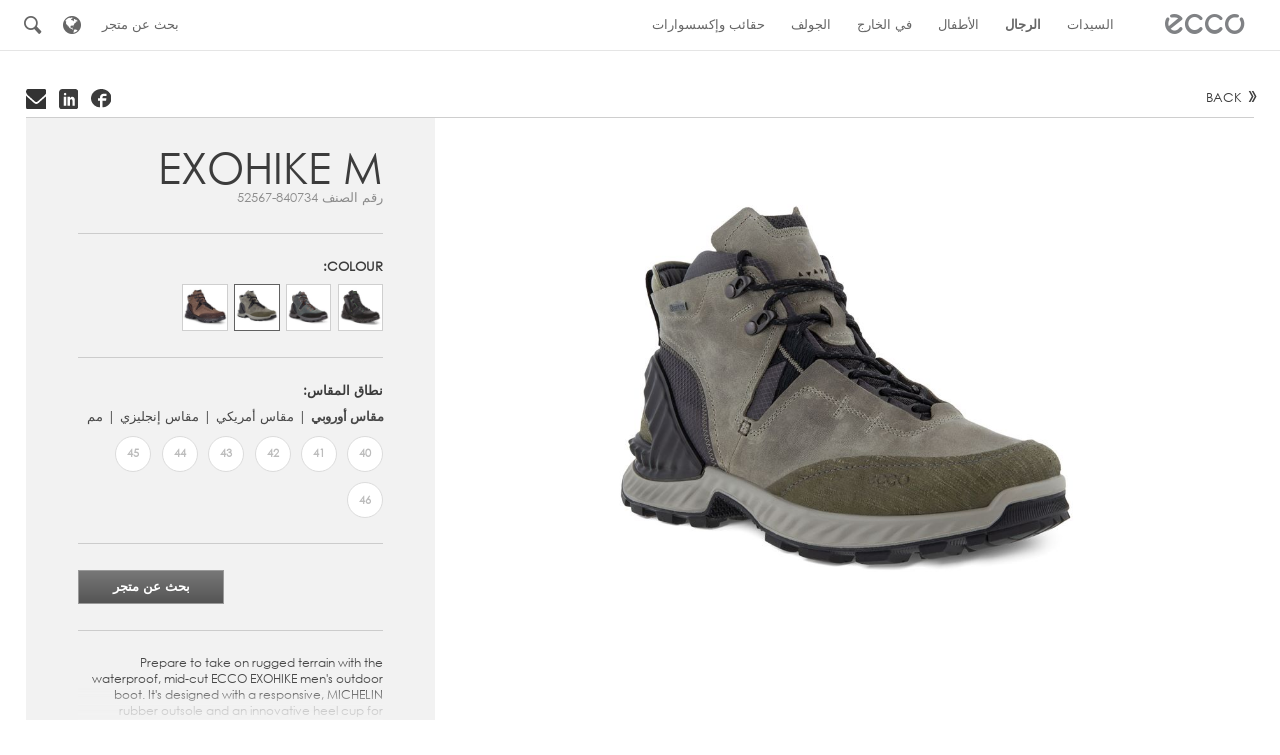

--- FILE ---
content_type: text/html; charset=utf-8
request_url: https://ae.ecco.com/ar-ae/men/product-types/boots/exohike+m-840734-52567
body_size: 19946
content:

<!DOCTYPE html>
<!--[if IE 7]><html class="no-js not-mobile lt-ie10 lt-ie9 lt-ie8" lang="ar" dir="rtl"><![endif]-->
<!--[if IE 8]><html class="no-js not-mobile lt-ie10 lt-ie9" lang="ar" dir="rtl"><![endif]-->
<!--[if IE 9]><html class="no-js not-mobile lt-ie10" lang="ar" dir="rtl"><![endif]-->
<!--[if gt IE 9]><!-->
<html class="no-js not-mobile" lang="ar" dir="rtl">
<!--<![endif]-->
<head>
    <!-- WebEccoDefault.aspx -->
    
    <script id="CookieConsent" src="https://policy.app.cookieinformation.com/uc.js" data-culture="AR" type="text/javascript"></script>
    
        <title>EXOHIKE M - ECCO.com</title>

        <!-- METADATA - 8.1-1  -->
        <!-- ECCOGLOBALWEB4 - Index: catalog1 -->
        <meta charset="utf-8" />        
        <meta name="description" content="" />
        <meta name="viewport" content="width=device-width, initial-scale=1.0, minimum-scale=1.0, maximum-scale=1.0, user-scalable=no"/>
        <meta name="format-detection" content="telephone=no"/>
        
        <meta http-equiv="X-UA-Compatible" content="IE=edge"/>
        <link rel="alternate" type="application/rss+xml" title="ECCO News" href="https://global.ecco.com/en/company/newsroom/news?rss=1" />
        
    
        <meta property="og:title" content="EXOHIKE M - أخضر"/>
        <meta property="og:description" content=""/>
        <meta property="og:image" content="https://global.ecco.com/-/media/import/catalog/211/01/010102/840734/52567/840734-52567-main.jpg"/>
        <meta property="og:url" content="https://ae.ecco.com/ar-ae/men/product-types/boots/exohike+m-840734-52567"/>
        <meta property="og:site_name" content="Ecco"/>
        <meta property="og:type" content="website"/>

        <link rel="canonical" href="https://ae.ecco.com/ar-ae/men/product-types/boots/exohike+m-840734-52567"/>
   
        


    <!-- ICONS -->
    <link rel="shortcut icon" href="https://global.ecco.com/favicon.ico" />
    <link rel="apple-touch-icon-precomposed" sizes="144x144" href="https://global.ecco.com/gfx/Ecco/favicons/apple-touch-icon-144x144-precomposed.png" />
    <link rel="apple-touch-icon-precomposed" sizes="114x114" href="https://global.ecco.com/gfx/Ecco/favicons/apple-touch-icon-114x114-precomposed.png" />
    <link rel="apple-touch-icon-precomposed" sizes="72x72" href="https://global.ecco.com/gfx/Ecco/favicons/apple-touch-icon-72x72-precomposed.png" />
    <link rel="apple-touch-icon-precomposed" href="https://global.ecco.com/gfx/Ecco/favicons/apple-touch-icon-precomposed.png" />
    <!-- CSS -->
    <link rel="stylesheet" href="https://global.ecco.com/css/c53d0887e4e3e3ad86c1552d0ade351e-afffc67831756d16481e53b8f42aa898-RequestReducedStyle.css?fqpk="/>

    <link rel="stylesheet" href="https://global.ecco.com/css/91092a67601aefa6942b2c9f80c019f9-cfc7fabaf1a0761e779b5b45ff698225-RequestReducedStyle.css?fqpk="/>

    <link rel="stylesheet" href="https://global.ecco.com/css/30fad0b4dd5f2f12ad04997d3140242b-05eacaf55059b51d1498b2c0b56bfae6-RequestReducedStyle.css?fqpk="/>

    

    
    <!-- SCRIPT -->
    
    <script src="https://global.ecco.com/js/Ecco/vendor/modernizr-3.3.1.min.js"></script>
    
    
</head>
<body id="body" class="eccocatalogpage_product">
    
<!-- GTM Config -->
<script>var dataLayer = [];</script>
<!-- End GTM Config -->
<!-- GTM Container: ecco.com -->
<noscript>
    <iframe src="//www.googletagmanager.com/ns.html?id=GTM-96PL" height="0" width="0" style="display: none; visibility: hidden;"></iframe>
</noscript>
<script>(function (w, d, s, l, i) { w[l] = w[l] || []; w[l].push({ 'gtm.start': new Date().getTime(), event: 'gtm.js' }); var f = d.getElementsByTagName(s)[0], j = d.createElement(s), dl = l != 'dataLayer' ? '&l=' + l : ''; j.async = true; j.src = '//www.googletagmanager.com/gtm.js?id=' + i + dl; f.parentNode.insertBefore(j, f); })(window, document, 'script', 'dataLayer', 'GTM-96PL');</script>
<!-- End GTM Container -->

    
    <form method="post" action="/ar-ae/men/product-types/boots/exohike+m-840734-52567" id="iform" novalidate="novalidate">
<div class="aspNetHidden">
<input type="hidden" name="__VIEWSTATE" id="__VIEWSTATE" value="/[base64]/ZhAjYtdmG2K/[base64]/////D2QCBQ9kFgICAQ9kFgJmD2QWAmYPFgIfAmgWAgIBDxYCHwQC/////[base64]/[base64]/TQlLpw0EIpjl3E3+QHDjlGdOfWNNXiPuWY=" />
</div>

<script type="text/javascript">
//<![CDATA[
var theForm = document.forms['iform'];
if (!theForm) {
    theForm = document.iform;
}
function __doPostBack(eventTarget, eventArgument) {
    if (!theForm.onsubmit || (theForm.onsubmit() != false)) {
        theForm.__EVENTTARGET.value = eventTarget;
        theForm.__EVENTARGUMENT.value = eventArgument;
        theForm.submit();
    }
}
//]]>
</script>


<script src="/WebResource.axd?d=nXKYoz48qMeoYveJDvFqPc60feS8ckjvey3b2hsjEcYFKQjj8Pm_VTcwkdemBxf8hTHGo2pH3CmciR6UkY3KajcDCDy6HK2yWgnAfxPI-NY1&amp;t=638470163903148691" type="text/javascript"></script>

<div class="aspNetHidden">

	<input type="hidden" name="__VIEWSTATEGENERATOR" id="__VIEWSTATEGENERATOR" value="794DDA76" />
	<input type="hidden" name="__SCROLLPOSITIONX" id="__SCROLLPOSITIONX" value="0" />
	<input type="hidden" name="__SCROLLPOSITIONY" id="__SCROLLPOSITIONY" value="0" />
	<input type="hidden" name="__EVENTTARGET" id="__EVENTTARGET" value="" />
	<input type="hidden" name="__EVENTARGUMENT" id="__EVENTARGUMENT" value="" />
	<input type="hidden" name="__EVENTVALIDATION" id="__EVENTVALIDATION" value="/wEdAAJgGSTv/ZUZwQwAdc5x0XwjHrYa0q+4uTAntFsGNXOOX8T6T/4Wz2wvltObv4OzsE9tYoorMiOMfmUBR4dBSeN1" />
</div>
        <div id="navigation" role="navigation" class="clearfix no-megamenu">
            <div class="inner-navigation">
                <div id="primary-navigation">
                    <!-- Home navigation -->
                    
<nav id="home">

<a href="https://ae.ecco.com" title="" >
	<span class="icon" aria-hidden="true">&#x21;</span>
	<span class="label visuallyhidden">
		
	</span>
</a>

</nav>

                    <!-- Primary navigation -->
                    
    <!-- Level One -->
    
            <nav id="menu">
                <ul class="level-one clearfix">
        
            

    <li class="level-one-item ">
        <a href="/ar-ae/ladies" title="استعرض المجموعة الحريمي">
            <span aria-hidden="true" class="icon mobile-icon collapse"></span>
            <span aria-hidden="true" class="icon mobile-icon uncollapse"></span>
            <span class="link-text">
                السيدات
            </span>
        </a>

        
            <div class="subnav-wrapper">

                <!-- Level Two Repeater -->
                
                        <ul class="level-two">
                    
                        <li id="ctl05_LevelOne_ctl00_0_LevelTwo_0_LevelTwoItem_0" class="level-two-item active pos-0">
                            
                            <p id="ctl05_LevelOne_ctl00_0_LevelTwo_0_Level2SubitemHeading_0" class="sub-heading">أنواع المنتجات</p>
                            

                            <div id="ctl05_LevelOne_ctl00_0_LevelTwo_0_SubNavLevel3Wrapper_0" class="subnav-wrapper auto-expand">

                                    <!-- Level 3 Repeater -->
                                    
                                            <ul class="level-three">
                                        
                                            <li id="ctl05_LevelOne_ctl00_0_LevelTwo_0_LevelThree_0_LevelThreeItem_0" class="level-three-item">
                                                <a href="/ar-ae/ladies/product-types/shoes" title="أحذية">
                                                    <span class="link-text">أحذية</span>
                                                </a>
                                            </li>
                                        
                                            <li id="ctl05_LevelOne_ctl00_0_LevelTwo_0_LevelThree_0_LevelThreeItem_1" class="level-three-item">
                                                <a href="/ar-ae/ladies/product-types/heels" title="الكعب">
                                                    <span class="link-text">الكعب</span>
                                                </a>
                                            </li>
                                        
                                            <li id="ctl05_LevelOne_ctl00_0_LevelTwo_0_LevelThree_0_LevelThreeItem_2" class="level-three-item">
                                                <a href="/ar-ae/ladies/product-types/boots" title="أحذية برقبة">
                                                    <span class="link-text">أحذية برقبة</span>
                                                </a>
                                            </li>
                                        
                                            <li id="ctl05_LevelOne_ctl00_0_LevelTwo_0_LevelThree_0_LevelThreeItem_3" class="level-three-item">
                                                <a href="/ar-ae/ladies/product-types/sandals" title="صندل">
                                                    <span class="link-text">صندل</span>
                                                </a>
                                            </li>
                                        
                                            </ul>
                                        
                                </div>
                        </li>
                    
                        <li id="ctl05_LevelOne_ctl00_0_LevelTwo_0_LevelTwoItem_1" class="level-two-item active pos-1">
                            
                            <p id="ctl05_LevelOne_ctl00_0_LevelTwo_0_Level2SubitemHeading_1" class="sub-heading">المجموعات المعروضة</p>
                            

                            <div id="ctl05_LevelOne_ctl00_0_LevelTwo_0_SubNavLevel3Wrapper_1" class="subnav-wrapper auto-expand">

                                    <!-- Level 3 Repeater -->
                                    
                                            <ul class="level-three">
                                        
                                            <li id="ctl05_LevelOne_ctl00_0_LevelTwo_0_LevelThree_1_LevelThreeItem_0" class="level-three-item">
                                                <a href="/ar-ae/ladies/featured-collections/ecco-cozmo" title="ECCO 2ND Cozmo">
                                                    <span class="link-text">ECCO 2ND Cozmo</span>
                                                </a>
                                            </li>
                                        
                                            <li id="ctl05_LevelOne_ctl00_0_LevelTwo_0_LevelThree_1_LevelThreeItem_1" class="level-three-item">
                                                <a href="/ar-ae/ladies/featured-collections/ecco-zipflex" title="ECCO Zipflex">
                                                    <span class="link-text">ECCO Zipflex</span>
                                                </a>
                                            </li>
                                        
                                            <li id="ctl05_LevelOne_ctl00_0_LevelTwo_0_LevelThree_1_LevelThreeItem_2" class="level-three-item">
                                                <a href="/ar-ae/ladies/featured-collections/ecco-chunky-sneaker" title="ECCO Chunky Sneaker">
                                                    <span class="link-text">ECCO Chunky Sneaker</span>
                                                </a>
                                            </li>
                                        
                                            <li id="ctl05_LevelOne_ctl00_0_LevelTwo_0_LevelThree_1_LevelThreeItem_3" class="level-three-item">
                                                <a href="/ar-ae/ladies/featured-collections/ecco-st1-st1-lite" title="مجموعة ECCO ST.1 وST.1 Lite">
                                                    <span class="link-text">مجموعة ECCO ST.1 وST.1 Lite</span>
                                                </a>
                                            </li>
                                        
                                            <li id="ctl05_LevelOne_ctl00_0_LevelTwo_0_LevelThree_1_LevelThreeItem_4" class="level-three-item">
                                                <a href="/ar-ae/ladies/featured-collections/ecco-biom" title="ECCO BIOM 2.0">
                                                    <span class="link-text">ECCO BIOM 2.0</span>
                                                </a>
                                            </li>
                                        
                                            <li id="ctl05_LevelOne_ctl00_0_LevelTwo_0_LevelThree_1_LevelThreeItem_5" class="level-three-item">
                                                <a href="/ar-ae/ladies/featured-collections/ecco-anine" title="ECCO Anine">
                                                    <span class="link-text">ECCO Anine</span>
                                                </a>
                                            </li>
                                        
                                            <li id="ctl05_LevelOne_ctl00_0_LevelTwo_0_LevelThree_1_LevelThreeItem_6" class="level-three-item">
                                                <a href="/ar-ae/ladies/featured-collections/ecco-simpil" title="ECCO Simpil">
                                                    <span class="link-text">ECCO Simpil</span>
                                                </a>
                                            </li>
                                        
                                            <li id="ctl05_LevelOne_ctl00_0_LevelTwo_0_LevelThree_1_LevelThreeItem_7" class="level-three-item">
                                                <a href="/ar-ae/ladies/featured-collections/thermal-collection" title="مجموعة ECCO Thermal">
                                                    <span class="link-text">مجموعة ECCO Thermal</span>
                                                </a>
                                            </li>
                                        
                                            </ul>
                                        
                                </div>
                        </li>
                    
                        </ul>
                    
            </div>
        
    </li>


        
            

    <li class="level-one-item active">
        <a href="/ar-ae/men" title="استعرض المجموعة الرجالية">
            <span aria-hidden="true" class="icon mobile-icon collapse"></span>
            <span aria-hidden="true" class="icon mobile-icon uncollapse"></span>
            <span class="link-text">
                الرجال
            </span>
        </a>

        
            <div class="subnav-wrapper">

                <!-- Level Two Repeater -->
                
                        <ul class="level-two">
                    
                        <li id="ctl05_LevelOne_ctl00_1_LevelTwo_1_LevelTwoItem_0" class="level-two-item active pos-0 active">
                            
                            <p id="ctl05_LevelOne_ctl00_1_LevelTwo_1_Level2SubitemHeading_0" class="sub-heading">أنواع المنتجات</p>
                            

                            <div id="ctl05_LevelOne_ctl00_1_LevelTwo_1_SubNavLevel3Wrapper_0" class="subnav-wrapper auto-expand">

                                    <!-- Level 3 Repeater -->
                                    
                                            <ul class="level-three">
                                        
                                            <li id="ctl05_LevelOne_ctl00_1_LevelTwo_1_LevelThree_0_LevelThreeItem_0" class="level-three-item">
                                                <a href="/ar-ae/men/product-types/shoes" title="أحذية">
                                                    <span class="link-text">أحذية</span>
                                                </a>
                                            </li>
                                        
                                            <li id="ctl05_LevelOne_ctl00_1_LevelTwo_1_LevelThree_0_LevelThreeItem_1" class="level-three-item active">
                                                <a href="/ar-ae/men/product-types/boots" title="أحذية برقبة">
                                                    <span class="link-text">أحذية برقبة</span>
                                                </a>
                                            </li>
                                        
                                            <li id="ctl05_LevelOne_ctl00_1_LevelTwo_1_LevelThree_0_LevelThreeItem_2" class="level-three-item">
                                                <a href="/ar-ae/men/product-types/sandals" title="صندل">
                                                    <span class="link-text">صندل</span>
                                                </a>
                                            </li>
                                        
                                            </ul>
                                        
                                </div>
                        </li>
                    
                        <li id="ctl05_LevelOne_ctl00_1_LevelTwo_1_LevelTwoItem_1" class="level-two-item active pos-1">
                            
                            <p id="ctl05_LevelOne_ctl00_1_LevelTwo_1_Level2SubitemHeading_1" class="sub-heading">المجموعات المعروضة</p>
                            

                            <div id="ctl05_LevelOne_ctl00_1_LevelTwo_1_SubNavLevel3Wrapper_1" class="subnav-wrapper auto-expand">

                                    <!-- Level 3 Repeater -->
                                    
                                            <ul class="level-three">
                                        
                                            <li id="ctl05_LevelOne_ctl00_1_LevelTwo_1_LevelThree_1_LevelThreeItem_0" class="level-three-item">
                                                <a href="/ar-ae/men/featured-collections/ecco-citytray-lite" title="ECCO Citytray Lite">
                                                    <span class="link-text">ECCO Citytray Lite</span>
                                                </a>
                                            </li>
                                        
                                            <li id="ctl05_LevelOne_ctl00_1_LevelTwo_1_LevelThree_1_LevelThreeItem_1" class="level-three-item">
                                                <a href="/ar-ae/men/featured-collections/ecco-zipflex" title="ECCO Zipflex">
                                                    <span class="link-text">ECCO Zipflex</span>
                                                </a>
                                            </li>
                                        
                                            <li id="ctl05_LevelOne_ctl00_1_LevelTwo_1_LevelThree_1_LevelThreeItem_2" class="level-three-item">
                                                <a href="/ar-ae/men/featured-collections/ecco-chunky-sneaker" title="ECCO Chunky Sneaker">
                                                    <span class="link-text">ECCO Chunky Sneaker</span>
                                                </a>
                                            </li>
                                        
                                            <li id="ctl05_LevelOne_ctl00_1_LevelTwo_1_LevelThree_1_LevelThreeItem_3" class="level-three-item">
                                                <a href="/ar-ae/men/featured-collections/ecco-st1-st1-lite" title="مجموعة ECCO ST.1 وST.1 Lite">
                                                    <span class="link-text">مجموعة ECCO ST.1 وST.1 Lite</span>
                                                </a>
                                            </li>
                                        
                                            <li id="ctl05_LevelOne_ctl00_1_LevelTwo_1_LevelThree_1_LevelThreeItem_4" class="level-three-item">
                                                <a href="/ar-ae/men/featured-collections/ecco-biom" title="ECCO BIOM 2.0">
                                                    <span class="link-text">ECCO BIOM 2.0</span>
                                                </a>
                                            </li>
                                        
                                            <li id="ctl05_LevelOne_ctl00_1_LevelTwo_1_LevelThree_1_LevelThreeItem_5" class="level-three-item">
                                                <a href="/ar-ae/men/featured-collections/ecco-st1-hybrid" title="ECCO ST.1 Hybrid">
                                                    <span class="link-text">ECCO ST.1 Hybrid</span>
                                                </a>
                                            </li>
                                        
                                            </ul>
                                        
                                </div>
                        </li>
                    
                        </ul>
                    
            </div>
        
    </li>


        
            

    <li class="level-one-item ">
        <a href="/ar-ae/kids" title="استعرض مجموعة الأطفال">
            <span aria-hidden="true" class="icon mobile-icon collapse"></span>
            <span aria-hidden="true" class="icon mobile-icon uncollapse"></span>
            <span class="link-text">
                الأطفال
            </span>
        </a>

        
            <div class="subnav-wrapper">

                <!-- Level Two Repeater -->
                
                        <ul class="level-two">
                    
                        <li id="ctl05_LevelOne_ctl00_2_LevelTwo_2_LevelTwoItem_0" class="level-two-item active pos-0">
                            
                            <p id="ctl05_LevelOne_ctl00_2_LevelTwo_2_Level2SubitemHeading_0" class="sub-heading">مجموعة الأطفال</p>
                            

                            <div id="ctl05_LevelOne_ctl00_2_LevelTwo_2_SubNavLevel3Wrapper_0" class="subnav-wrapper auto-expand">

                                    <!-- Level 3 Repeater -->
                                    
                                            <ul class="level-three">
                                        
                                            <li id="ctl05_LevelOne_ctl00_2_LevelTwo_2_LevelThree_0_LevelThreeItem_0" class="level-three-item">
                                                <a href="/ar-ae/kids/product-types/boys" title="أولاد">
                                                    <span class="link-text">أولاد</span>
                                                </a>
                                            </li>
                                        
                                            <li id="ctl05_LevelOne_ctl00_2_LevelTwo_2_LevelThree_0_LevelThreeItem_1" class="level-three-item">
                                                <a href="/ar-ae/kids/product-types/girls" title="بنات">
                                                    <span class="link-text">بنات</span>
                                                </a>
                                            </li>
                                        
                                            </ul>
                                        
                                </div>
                        </li>
                    
                        <li id="ctl05_LevelOne_ctl00_2_LevelTwo_2_LevelTwoItem_1" class="level-two-item active pos-1">
                            
                            <p id="ctl05_LevelOne_ctl00_2_LevelTwo_2_Level2SubitemHeading_1" class="sub-heading">المجموعات المعروضة</p>
                            

                            <div id="ctl05_LevelOne_ctl00_2_LevelTwo_2_SubNavLevel3Wrapper_1" class="subnav-wrapper auto-expand">

                                    <!-- Level 3 Repeater -->
                                    
                                            <ul class="level-three">
                                        
                                            <li id="ctl05_LevelOne_ctl00_2_LevelTwo_2_LevelThree_1_LevelThreeItem_0" class="level-three-item">
                                                <a href="/ar-ae/kids/featured-collections/ecco-cozmo" title="ECCO 2ND Cozmo">
                                                    <span class="link-text">ECCO 2ND Cozmo</span>
                                                </a>
                                            </li>
                                        
                                            <li id="ctl05_LevelOne_ctl00_2_LevelTwo_2_LevelThree_1_LevelThreeItem_1" class="level-three-item">
                                                <a href="/ar-ae/kids/featured-collections/ecco-street-tray" title="ECCO Street Tray">
                                                    <span class="link-text">ECCO Street Tray</span>
                                                </a>
                                            </li>
                                        
                                            <li id="ctl05_LevelOne_ctl00_2_LevelTwo_2_LevelThree_1_LevelThreeItem_2" class="level-three-item">
                                                <a href="/ar-ae/kids/featured-collections/ecco-sp1-lite" title="ECCP SP.1 Lite">
                                                    <span class="link-text">ECCP SP.1 Lite</span>
                                                </a>
                                            </li>
                                        
                                            <li id="ctl05_LevelOne_ctl00_2_LevelTwo_2_LevelThree_1_LevelThreeItem_3" class="level-three-item">
                                                <a href="/ar-ae/kids/featured-collections/ecco-street-tray-gt" title="ECCO Street Tray GT">
                                                    <span class="link-text">ECCO Street Tray GT</span>
                                                </a>
                                            </li>
                                        
                                            <li id="ctl05_LevelOne_ctl00_2_LevelTwo_2_LevelThree_1_LevelThreeItem_4" class="level-three-item">
                                                <a href="/ar-ae/kids/featured-collections/ecco-sp1-lite-sandal" title="ECCO SP.1 Lite Sandal">
                                                    <span class="link-text">ECCO SP.1 Lite Sandal</span>
                                                </a>
                                            </li>
                                        
                                            <li id="ctl05_LevelOne_ctl00_2_LevelTwo_2_LevelThree_1_LevelThreeItem_5" class="level-three-item">
                                                <a href="/ar-ae/kids/featured-collections/ecco-sp1-lite-infants" title="ECCO SP.1 Lite Infants ">
                                                    <span class="link-text">ECCO SP.1 Lite Infants </span>
                                                </a>
                                            </li>
                                        
                                            <li id="ctl05_LevelOne_ctl00_2_LevelTwo_2_LevelThree_1_LevelThreeItem_6" class="level-three-item">
                                                <a href="/ar-ae/kids/featured-collections/ecco-sp1-lite-sandal-infants" title="ECCO SP.1 Lite Sandal Infants ">
                                                    <span class="link-text">ECCO SP.1 Lite Sandal Infants </span>
                                                </a>
                                            </li>
                                        
                                            <li id="ctl05_LevelOne_ctl00_2_LevelTwo_2_LevelThree_1_LevelThreeItem_7" class="level-three-item">
                                                <a href="/ar-ae/kids/featured-collections/ecco-xtrinsic" title="ECCO X-Trinsic للأطفال">
                                                    <span class="link-text">ECCO X-Trinsic للأطفال</span>
                                                </a>
                                            </li>
                                        
                                            <li id="ctl05_LevelOne_ctl00_2_LevelTwo_2_LevelThree_1_LevelThreeItem_8" class="level-three-item">
                                                <a href="/ar-ae/kids/featured-collections/ecco-intervene" title="ECCO Intervene">
                                                    <span class="link-text">ECCO Intervene</span>
                                                </a>
                                            </li>
                                        
                                            </ul>
                                        
                                </div>
                        </li>
                    
                        </ul>
                    
            </div>
        
    </li>


        
            

    <li class="level-one-item  nosub">
        <a href="/ar-ae/outsiders" title="Meet the ECCO Outsiders">
            <span aria-hidden="true" class="icon mobile-icon collapse"></span>
            <span aria-hidden="true" class="icon mobile-icon uncollapse"></span>
            <span class="link-text">
                في الخارج
            </span>
        </a>

        
    </li>


        
            

    <li class="level-one-item  nosub">
        <a href="/ar-ae/golf" title="الجولف">
            <span aria-hidden="true" class="icon mobile-icon collapse"></span>
            <span aria-hidden="true" class="icon mobile-icon uncollapse"></span>
            <span class="link-text">
                الجولف
            </span>
        </a>

        
    </li>


        
            

    <li class="level-one-item ">
        <a href="/ar-ae/shoe-care" title="تصفح مجموعة الحقائب والإكسسوارات">
            <span aria-hidden="true" class="icon mobile-icon collapse"></span>
            <span aria-hidden="true" class="icon mobile-icon uncollapse"></span>
            <span class="link-text">
                حقائب وإكسسوارات
            </span>
        </a>

        
            <div class="subnav-wrapper">

                <!-- Level Two Repeater -->
                
                        <ul class="level-two">
                    
                        <li id="ctl05_LevelOne_ctl00_5_LevelTwo_5_LevelTwoItem_0" class="level-two-item active pos-0">
                            
                            <p id="ctl05_LevelOne_ctl00_5_LevelTwo_5_Level2SubitemHeading_0" class="sub-heading">أنواع المنتجات</p>
                            

                            <div id="ctl05_LevelOne_ctl00_5_LevelTwo_5_SubNavLevel3Wrapper_0" class="subnav-wrapper auto-expand">

                                    <!-- Level 3 Repeater -->
                                    
                                            <ul class="level-three">
                                        
                                            <li id="ctl05_LevelOne_ctl00_5_LevelTwo_5_LevelThree_0_LevelThreeItem_0" class="level-three-item">
                                                <a href="/ar-ae/shoe-care/product-types/ccp" title="منتجات التنظيف والعناية">
                                                    <span class="link-text">منتجات التنظيف والعناية</span>
                                                </a>
                                            </li>
                                        
                                            <li id="ctl05_LevelOne_ctl00_5_LevelTwo_5_LevelThree_0_LevelThreeItem_1" class="level-three-item">
                                                <a href="/ar-ae/shoe-care/product-types/shoe-accessories" title="إكسسوارات أحذية">
                                                    <span class="link-text">إكسسوارات أحذية</span>
                                                </a>
                                            </li>
                                        
                                            </ul>
                                        
                                </div>
                        </li>
                    
                        </ul>
                    
            </div>
        
    </li>


        
            </ul>
            </nav>
        

                </div>

                <!-- Service navigation -->
                <div id="secondary-container">
                    
<nav id="secondary-navigation">
    <ul class="level-one clearfix">
        
                <li id="ctl06_RepLevelOne_ServiceItem_0" style="" aria-label="بحث عن متجر">
                    <a href="/ar-ae/service/find-a-store" title="Click here to find a store near you">
                        <!--<span id="ctl06_RepLevelOne_ServiceIcon_0" aria-hidden="true" class="icon mobile-icon findastore"></span>-->
                        <span class="label" style="">
                            بحث عن متجر
                        </span>
                    </a>
                </li>
            
        
            <li class="menu-country-selector">
                <a href="http://global.ecco.com/en/select-country" title="Choose location">
                    <span class="icon globe tablet-hide" aria-hidden="true"></span>
                   <span class="label tablet-show">
                        Choose location
                    </span>
                </a>
            </li>
        
        
        
        <li class="menu-search-toggle tablet-hide">
            <a href="javascript:void(null);" title="">
                <span class="icon search" aria-hidden="true"></span>
            </a>
        </li>
        
    </ul>
</nav>
                </div>
            </div>
        </div>
        <div class="page fixed clearfix">
            <div id="top" class="visuallyhidden"></div>
            
<div class="important-messages">
    <!--[if lt IE 9]>
        <div class="chromeframe">إنك تستخدم متصفحًا <strong>قديمًا</strong>. نرجو منك <a href="http://browsehappy.com/" target="_blank">تحديث المتصفح</a> أو <a href="http://www.google.com/chromeframe/?redirect=true" target="_blank">تشغيل إطار Google Chrome</a> لتحسين تجربتك في الموقع.</div>
    <![endif]-->
    
</div>


            <header id="header" class="no-megamenu">
                <nav class="off-canvas-navigation clearfix">
                    <ul>
                        <!-- Menu expand button -->
                        <li class="menu-item"><a class="menu-button" href="javascript:void(null);"><span
                            class="icon" aria-hidden="true">&#x22;</span></a> </li>
                        <!-- Home navigation -->
                        <li class="logo">
                            
<a href="https://ae.ecco.com" title="" >
	<span class="icon" aria-hidden="true">&#x21;</span>
	<span class="label visuallyhidden">
		
	</span>
</a>

                        </li>
                        <!-- Search toggle -->
                        
    <!-- Search expand button -->
    <li class="search-item"><a class="search-button" href="javascript:void(null);"><span class="icon" aria-hidden="true">&#x23;</span> </a></li>


                    </ul>
                </nav>
            </header>
            <!-- Search navigation -->
            
    <div class="search-panel search-menu">
        <div class="search-box">
            <div class="search-bar-wrapper">
	
                <div class="input-wrapper">
                    <input name="ctl10$SearchInput" type="text" id="ctl10_SearchInput" class="search-input" autocomplete="off" placeholder="" aria-label="" />
				    <div class="gradient">&nbsp;</div>
                    <div class="icon search-button">#</div>
                    <div class="ajax-loader"><img src="https://global.ecco.com/gfx/Ecco/blank.gif" data-src="https://global.ecco.com/gfx/Ecco/ajax-loader.gif" alt=""/></div>
                </div>
            
</div>
            <div class="search-results">
            </div>
        </div>
    </div>


            <div id="main" role="main">
                
                
<div class="grid-wrapper">
    <div class="product-page item-details">
        <div class="content-pad">
            <div class="page-tools clearfix">
                <div class="back-link"><a href="javascript:history.back(-1);">Back</a></div>
<div class="share-box-wrapper">
    <div class="addthis_toolbox addthis_default_style">
        
                <ul class="share-list clearfix">
            
                <li>
                    <a id="gridzone_0_tools_1_RepeaterShare_ShareLink_0" class="addthis_button_facebook" target="_self" fb:like:locale="en_GB" fb:like:width="100">
                        <img src="https://global.ecco.com/-/media/images/ecco/shared/socialicons/svg/facebook2.svg" id="gridzone_0_tools_1_RepeaterShare_ShareImage_0" alt="Facebook" />
                        
                    </a>
                </li>
            
                <li>
                    <a id="gridzone_0_tools_1_RepeaterShare_ShareLink_1" class="addthis_button_linkedin" target="_self">
                        <img src="https://global.ecco.com/-/media/images/ecco/shared/socialicons/svg/linkedin.svg" id="gridzone_0_tools_1_RepeaterShare_ShareImage_1" alt="LinkedIn" />
                        
                    </a>
                </li>
            
                <li>
                    <a id="gridzone_0_tools_1_RepeaterShare_ShareLink_2" class="addthis_button_email" target="_self">
                        <img src="https://global.ecco.com/-/media/images/ecco/shared/socialicons/svg/letter.svg" id="gridzone_0_tools_1_RepeaterShare_ShareImage_2" alt="Send to a friend" />
                        
                    </a>
                </li>
            
                </ul>
    </div>
</div>

    <script type='text/javascript' src='https://s7.addthis.com/js/250/addthis_widget.js'></script>

            </div>
        </div>
        
<div class="content-pad">
    <div class="product-page-top">
        <div class="grid">
            <div class="col-2-3 tablet-col-1-1">
                <div class="content-pad-all">

                    

                    <div class="js-shoe-angle-slider-wrap shoe-angle-slider-wrap">
                        <!-- large images : start -->
                        <div class="image-container js-image-container">
                            <ul class="slides">
                                <li>
                                    <img itemprop="photo" src="https://global.ecco.com/-/media/import/catalog/211/01/010102/840734/52567/840734-52567-main.jpg?mw=788" alt="EXOHIKE M (أخضر)" class="portrait" />
                                </li>
                                
                                
                            </ul>
                        </div>
                        <!-- large images : end -->

                        
                    </div>

                </div>
            </div>
            <div class="col-1-3 tablet-col-1-1 right-col">
                <div class="product-view-sidebar-wrap">
                    
                    <div class="product-name-id-wrap">
                        <h1 itemprop="name">EXOHIKE M</h1>
                        <div class="product-id">
                            رقم الصنف
                            <span itemprop="productID">840734-52567</span>
                        </div>
                    </div>

                    
                    <div class="shoe-variant-list-wrap">
                        <h2>Colour:</h2>
                        <ul class="shoe-variant-list clearfix">
                            
                                    <li >
                                        <a itemprop="isSimilarTo" href="https://ae.ecco.com/ar-ae/men/product-types/boots/exohike+m-840734-51052" data-article="840734" data-variant="51052">
                                            <img src="https://global.ecco.com/-/media/import/catalog/211/01/010102/840734/51052/840734-51052-main.jpg?w=200&amp;h=200&amp;bc=ffffff"
                                                alt="EXOHIKE M" />
                                        </a>
                                    </li>
                                
                                    <li >
                                        <a itemprop="isSimilarTo" href="https://ae.ecco.com/ar-ae/men/product-types/boots/exohike+m-840734-51771" data-article="840734" data-variant="51771">
                                            <img src="https://global.ecco.com/-/media/import/catalog/211/01/010102/840734/51771/840734-51771-main.jpg?w=200&amp;h=200&amp;bc=ffffff"
                                                alt="EXOHIKE M" />
                                        </a>
                                    </li>
                                
                                    <li class="selected">
                                        <a itemprop="isSimilarTo" href="https://ae.ecco.com/ar-ae/men/product-types/boots/exohike+m-840734-52567" data-article="840734" data-variant="52567">
                                            <img src="https://global.ecco.com/-/media/import/catalog/211/01/010102/840734/52567/840734-52567-main.jpg?w=200&amp;h=200&amp;bc=ffffff"
                                                alt="EXOHIKE M (أخضر)" />
                                        </a>
                                    </li>
                                
                                    <li >
                                        <a itemprop="isSimilarTo" href="https://ae.ecco.com/ar-ae/men/product-types/boots/exohike+m-840734-59300" data-article="840734" data-variant="59300">
                                            <img src="https://global.ecco.com/-/media/import/catalog/211/01/010102/840734/59300/840734-59300-main.jpg?w=200&amp;h=200&amp;bc=ffffff"
                                                alt="EXOHIKE M" />
                                        </a>
                                    </li>
                                
                        </ul>
                    </div>

                    <div id="gridzone_0_productinfo_0_ShoeSizeRange" class="size-info-wrap">
                        <h2>نطاق المقاس:</h2>
                        <div class="tabs-container js-tabs-container">
                            <div class="tabs js-tabs">
                                <a href="#size_EU" class="selected">مقاس أوروبي</a>
                                <a href="#size_US">مقاس أمريكي</a>
                                <a href="#size_UK">مقاس إنجليزي</a>
                                <a href="#size_MM">مم</a>
                            </div>
                            <div class="tab-content-wrap">
                                <div id="size_EU" class="tab-content js-tab-content">
                                    
                                            <span class="size js-toggle-selected shoesize-select disabled " data-buy-online-url=""><span class="text-label">40</span></span>
                                        
                                            <span class="size js-toggle-selected shoesize-select disabled " data-buy-online-url=""><span class="text-label">41</span></span>
                                        
                                            <span class="size js-toggle-selected shoesize-select disabled " data-buy-online-url=""><span class="text-label">42</span></span>
                                        
                                            <span class="size js-toggle-selected shoesize-select disabled " data-buy-online-url=""><span class="text-label">43</span></span>
                                        
                                            <span class="size js-toggle-selected shoesize-select disabled " data-buy-online-url=""><span class="text-label">44</span></span>
                                        
                                            <span class="size js-toggle-selected shoesize-select disabled " data-buy-online-url=""><span class="text-label">45</span></span>
                                        
                                            <span class="size js-toggle-selected shoesize-select disabled " data-buy-online-url=""><span class="text-label">46</span></span>
                                        
                                </div>
                                <div id="size_US" class="tab-content js-tab-content">
                                    
                                            <span class="size js-toggle-selected shoesize-select disabled has-slash" data-buy-online-url=""><span class="text-label">6 / 6.5</span></span>
                                        
                                            <span class="size js-toggle-selected shoesize-select disabled has-slash" data-buy-online-url=""><span class="text-label">7 / 7.5</span></span>
                                        
                                            <span class="size js-toggle-selected shoesize-select disabled has-slash" data-buy-online-url=""><span class="text-label">8 / 8.5</span></span>
                                        
                                            <span class="size js-toggle-selected shoesize-select disabled has-slash" data-buy-online-url=""><span class="text-label">9 / 9.5</span></span>
                                        
                                            <span class="size js-toggle-selected shoesize-select disabled has-slash" data-buy-online-url=""><span class="text-label">10 / 10.5</span></span>
                                        
                                            <span class="size js-toggle-selected shoesize-select disabled has-slash" data-buy-online-url=""><span class="text-label">11 / 11.5</span></span>
                                        
                                            <span class="size js-toggle-selected shoesize-select disabled has-slash" data-buy-online-url=""><span class="text-label">12 / 12.5</span></span>
                                        
                                </div>
                                <div id="size_UK" class="tab-content js-tab-content">
                                    
                                            <span class="size js-toggle-selected shoesize-select disabled " data-buy-online-url=""><span class="text-label">6½-7</span></span>
                                        
                                            <span class="size js-toggle-selected shoesize-select disabled " data-buy-online-url=""><span class="text-label">7.5</span></span>
                                        
                                            <span class="size js-toggle-selected shoesize-select disabled has-slash" data-buy-online-url=""><span class="text-label">8 / 8.5</span></span>
                                        
                                            <span class="size js-toggle-selected shoesize-select disabled " data-buy-online-url=""><span class="text-label">9</span></span>
                                        
                                            <span class="size js-toggle-selected shoesize-select disabled has-slash" data-buy-online-url=""><span class="text-label">9.5 / 10</span></span>
                                        
                                            <span class="size js-toggle-selected shoesize-select disabled " data-buy-online-url=""><span class="text-label">10.5</span></span>
                                        
                                            <span class="size js-toggle-selected shoesize-select disabled has-slash" data-buy-online-url=""><span class="text-label">11 / 11.5</span></span>
                                        
                                </div>
                                <div id="size_MM" class="tab-content js-tab-content">
                                    
                                            <span class="size js-toggle-selected shoesize-select disabled " data-buy-online-url=""><span class="text-label">250</span></span>
                                        
                                            <span class="size js-toggle-selected shoesize-select disabled " data-buy-online-url=""><span class="text-label">263</span></span>
                                        
                                            <span class="size js-toggle-selected shoesize-select disabled " data-buy-online-url=""><span class="text-label">270</span></span>
                                        
                                            <span class="size js-toggle-selected shoesize-select disabled " data-buy-online-url=""><span class="text-label">277</span></span>
                                        
                                            <span class="size js-toggle-selected shoesize-select disabled " data-buy-online-url=""><span class="text-label">283</span></span>
                                        
                                            <span class="size js-toggle-selected shoesize-select disabled " data-buy-online-url=""><span class="text-label">290</span></span>
                                        
                                            <span class="size js-toggle-selected shoesize-select disabled " data-buy-online-url=""><span class="text-label">297</span></span>
                                        
                                </div>
                            </div>
                        </div>
                    </div>

                    

                    
                    <div class="button-list-wrap">
                        <ul class="button-list clearfix">
                            <li><a href="/ar-ae/service/find-a-store">بحث عن متجر</a></li>
                            
                        </ul>
                    </div>

                    
                    <div class="view-more-wrap js-view-more-wrap">
                        <div class="description-wrap js-inner-wrap">
                            <div itemprop="description" class="js-content-wrap">
                                
                                    <p>
                                        Prepare to take on rugged terrain with the waterproof, mid-cut ECCO EXOHIKE men's outdoor boot. It's designed with a responsive, MICHELIN rubber outsole and an innovative heel cup for outstanding traction and support. 
                                    </p>
                                
                                <ul><li>The leather is crafted using ECCO DriTan™ Technology, which reduces the amount of water and chemicals used in the tanning process</li> <li>GORE-TEX Technology ensures a breathable, 100% waterproof shoe</li> <li>Padding at the ankle for additional wearing comfort </li> <li>Soft and lightweight ECCO PHORENE™ midsole offers excellent energy return</li> <li>PROSOMA heel cup wraps the heel to provide protective support and a snug fit  </li> <li>MICHELIN rubber outsole with a unique tread pattern ensures excellent traction and stability, enhanced with a rubber grip grid in the midfoot</li> </ul>
                                
                                <div class="product-details-wrap">
                                    

                                    

                                    

                                    

                                </div>
                            </div>
                        </div>
                        
                        <p class="view-more js-view-more">
                            <span class="view-more-label js-view-more-label">
                                <span class="default-text">عرض المزيد</span>
                                <span class="active-text">عرض تفاصيل أقل</span>
                                <span class="icon" aria-hidden="true"></span>
                            </span>
                        </p>
                    </div>

                </div>
            </div>
        </div>
    </div>
</div>
<div id="gridzone_0_productinfo_1_relatedContainer" class="mosaic-panel-single-line related-products clearfix">
    <h2>المنتجات ذات الصلة</h2>
    <div class="js-related-products slider-container">
        <div class="slides">
            
                    <div class="slide col col-1-6">
                        <div class="cube item" data-product-id="840754-01001"
                            data-article-id="840754"
                            data-variant-id="01001"
                            data-sort-id="0"
                            data-name="EXOHIKE M">
                            
                            <a class="track-related-product-link" href="https://ae.ecco.com/ar-ae/men/product-types/boots/exohike+m-840754-01001" data-href="https://ae.ecco.com/ar-ae/men/product-types/boots/exohike+m-840754-01001" title="">
                                <div class="image-container">
                                    <div class="moveable-container primary">
                                        <div class="sizing-container portrait">
                                            <img src="https://global.ecco.com/-/media/import/catalog/211/01/010102/840754/01001/840754-01001-main.jpg?w=241&bc=ffffff" alt="EXOHIKE M">
                                        </div>
                                    </div>
                                    
                                </div>
                                <div class="product-name">
                                    <div class="centering-outer">
                                        <div class="centering-inner">
                                            <h2>EXOHIKE M</h2>
                                        </div>
                                    </div>
                                </div>
                                <div class="overlay" title=""></div>
                                <div class="after">
                                    <div class="triangle"></div>
                                </div>
                            </a>
                        </div>
                    </div>
                
                    <div class="slide col col-1-6">
                        <div class="cube item" data-product-id="833814-01007"
                            data-article-id="833814"
                            data-variant-id="01007"
                            data-sort-id="1"
                            data-name="EXOSTRIKE M">
                            
                            <a class="track-related-product-link" href="https://ae.ecco.com/ar-ae/men/product-types/boots/exostrike+m-833814-01007" data-href="https://ae.ecco.com/ar-ae/men/product-types/boots/exostrike+m-833814-01007" title="">
                                <div class="image-container">
                                    <div class="moveable-container primary">
                                        <div class="sizing-container portrait">
                                            <img src="https://global.ecco.com/-/media/import/catalog/211/01/010102/833814/01007/833814-01007-main.jpg?w=241&bc=ffffff" alt="EXOSTRIKE M">
                                        </div>
                                    </div>
                                    
                                        <div class="moveable-container secondary">
                                            <div class="sizing-container portrait">
                                                <img src="https://global.ecco.com/-/media/import/catalog/211/01/010102/833814/833814_01007_pair.jpg?w=241&bc=ffffff" alt="EXOSTRIKE M">
                                            </div>
                                        </div>
                                    
                                </div>
                                <div class="product-name">
                                    <div class="centering-outer">
                                        <div class="centering-inner">
                                            <h2>EXOSTRIKE M</h2>
                                        </div>
                                    </div>
                                </div>
                                <div class="overlay" title=""></div>
                                <div class="after">
                                    <div class="triangle"></div>
                                </div>
                            </a>
                        </div>
                    </div>
                
                    <div class="slide col col-1-6">
                        <div class="cube item" data-product-id="840754-01482"
                            data-article-id="840754"
                            data-variant-id="01482"
                            data-sort-id="2"
                            data-name=" Exohike M">
                            
                            <a class="track-related-product-link" href="https://ae.ecco.com/ar-ae/men/product-types/boots/+exohike+m-840754-01482" data-href="https://ae.ecco.com/ar-ae/men/product-types/boots/+exohike+m-840754-01482" title="">
                                <div class="image-container">
                                    <div class="moveable-container primary">
                                        <div class="sizing-container portrait">
                                            <img src="https://global.ecco.com/-/media/import/catalog/211/01/010102/840754/01482/840754-01482-main.jpg?w=241&bc=ffffff" alt=" Exohike M">
                                        </div>
                                    </div>
                                    
                                </div>
                                <div class="product-name">
                                    <div class="centering-outer">
                                        <div class="centering-inner">
                                            <h2> Exohike M</h2>
                                        </div>
                                    </div>
                                </div>
                                <div class="overlay" title=""></div>
                                <div class="after">
                                    <div class="triangle"></div>
                                </div>
                            </a>
                        </div>
                    </div>
                
                    <div class="slide col col-1-6">
                        <div class="cube item" data-product-id="831704-52600"
                            data-article-id="831704"
                            data-variant-id="52600"
                            data-sort-id="3"
                            data-name="TRACK 25 M">
                            
                            <a class="track-related-product-link" href="https://ae.ecco.com/ar-ae/men/product-types/boots/track+25+m-831704-52600" data-href="https://ae.ecco.com/ar-ae/men/product-types/boots/track+25+m-831704-52600" title="">
                                <div class="image-container">
                                    <div class="moveable-container primary">
                                        <div class="sizing-container portrait">
                                            <img src="https://global.ecco.com/-/media/import/catalog/211/01/010102/831704/52600/831704-52600-main.jpg?w=241&bc=ffffff" alt="TRACK 25 M">
                                        </div>
                                    </div>
                                    
                                        <div class="moveable-container secondary">
                                            <div class="sizing-container portrait">
                                                <img src="https://global.ecco.com/-/media/import/catalog/211/01/010102/831704/831704_52600_pair.jpg?w=241&bc=ffffff" alt="TRACK 25 M">
                                            </div>
                                        </div>
                                    
                                </div>
                                <div class="product-name">
                                    <div class="centering-outer">
                                        <div class="centering-inner">
                                            <h2>TRACK 25 M</h2>
                                        </div>
                                    </div>
                                </div>
                                <div class="overlay" title=""></div>
                                <div class="after">
                                    <div class="triangle"></div>
                                </div>
                            </a>
                        </div>
                    </div>
                
                    <div class="slide col col-1-6">
                        <div class="cube item" data-product-id="833814-01001"
                            data-article-id="833814"
                            data-variant-id="01001"
                            data-sort-id="4"
                            data-name="EXOSTRIKE M">
                            
                            <a class="track-related-product-link" href="https://ae.ecco.com/ar-ae/men/product-types/boots/exostrike+m-833814-01001" data-href="https://ae.ecco.com/ar-ae/men/product-types/boots/exostrike+m-833814-01001" title="">
                                <div class="image-container">
                                    <div class="moveable-container primary">
                                        <div class="sizing-container portrait">
                                            <img src="https://global.ecco.com/-/media/import/catalog/211/01/010102/833814/01001/833814-01001-main.jpg?w=241&bc=ffffff" alt="EXOSTRIKE M">
                                        </div>
                                    </div>
                                    
                                        <div class="moveable-container secondary">
                                            <div class="sizing-container portrait">
                                                <img src="https://global.ecco.com/-/media/import/catalog/211/01/010102/833814/833814_01001_pair.jpg?w=241&bc=ffffff" alt="EXOSTRIKE M">
                                            </div>
                                        </div>
                                    
                                </div>
                                <div class="product-name">
                                    <div class="centering-outer">
                                        <div class="centering-inner">
                                            <h2>EXOSTRIKE M</h2>
                                        </div>
                                    </div>
                                </div>
                                <div class="overlay" title=""></div>
                                <div class="after">
                                    <div class="triangle"></div>
                                </div>
                            </a>
                        </div>
                    </div>
                
                    <div class="slide col col-1-6">
                        <div class="cube item" data-product-id="832314-01378"
                            data-article-id="832314"
                            data-variant-id="01378"
                            data-sort-id="5"
                            data-name="EXOSTRIKE M">
                            
                            <a class="track-related-product-link" href="https://ae.ecco.com/ar-ae/men/product-types/boots/exostrike+m-832314-01378" data-href="https://ae.ecco.com/ar-ae/men/product-types/boots/exostrike+m-832314-01378" title="">
                                <div class="image-container">
                                    <div class="moveable-container primary">
                                        <div class="sizing-container portrait">
                                            <img src="https://global.ecco.com/-/media/import/catalog/211/01/010102/832314/01378/832314-01378-main.jpg?w=241&bc=ffffff" alt="EXOSTRIKE M">
                                        </div>
                                    </div>
                                    
                                </div>
                                <div class="product-name">
                                    <div class="centering-outer">
                                        <div class="centering-inner">
                                            <h2>EXOSTRIKE M</h2>
                                        </div>
                                    </div>
                                </div>
                                <div class="overlay" title=""></div>
                                <div class="after">
                                    <div class="triangle"></div>
                                </div>
                            </a>
                        </div>
                    </div>
                
        </div>
    </div>
</div>

        <a class="js-panel-anchor" id="menshoesizeguide"></a>
        <div class="js-panel ContentSetting_ShowSizeGuidePanel" id="menshoesizeguide_div">
            <!-- size guide : start -->
<section class="section-frontpage eccocatalogpage_product" data-tracking-panelname="MenShoeSizeGuide [ContentSetting_ShowSizeGuidePanel]">
    <div class="step-by-step-guide-panel product-page">
    <!-- top text : start -->
        <div class="vertical-text-banner center non-absolute" style="text-align: center;">
        <h2 class="headline" style="color:">دليل المقاسات - الرجال</h2>
    </div>
        <div class="view-more-wrap js-view-more-wrap">
        <div class="description-wrap js-inner-wrap">
            <div class="js-content-wrap">
                <div class="vertical-text-banner center non-absolute" style="text-align: center;">
                    <div class="text"><p> في ECCO نحن ملتزمون بجعل تجربة التسوق عبر الإنترنت سهلة بقدر الإمكان. أفضل طريقة للتأكد من أنك طلبت المقاس المناسب هو قياس قدمك ثم مقارنته بجدول المقاسات أدناه للعثور على المقاس المناسب. يرجى اتباع هذه الخطوات الـ4 البسيطة لقياس قدميك بدقة:
</p></div>
                </div>
                <!-- top text : end -->
                <div class="grid">
                    <div class="col-1-2">
                        <div class="content-pad">
                            <!-- step guide list : start -->
                            <div class="js-step-by-step-guide-slider slider-container static-list steps-4">
                                <div class="inner-container">
                                        <ul class="slides">
                                                <li>
                                                    <div class="icon-container">
                                                        <img src="https://global.ecco.com/gfx/Ecco/blank.gif" data-original="https://global.ecco.com/-/media/images/ecco/contentretainer/shoesizeguides/step1.png?usecustomfunctions=1&amp;rotateflip=rotate180flipy&amp;cropx=50&amp;cropy=0" alt="" class="lazy bind-lazy"/>
                                                    </div>
                                                    <div class="text-container"><p>كل ما تحتاجه لقياس القدم من الكعب إلى أطراف الأصابع هو ورقة وقلم رصاص ومسطرة.</p></div>
                                                </li>
                                                <li>
                                                    <div class="icon-container">
                                                        <img src="https://global.ecco.com/gfx/Ecco/blank.gif" data-original="https://global.ecco.com/-/media/images/ecco/contentretainer/shoesizeguides/step2.png?usecustomfunctions=1&amp;rotateflip=rotate180flipy&amp;cropx=50&amp;cropy=0" alt="" class="lazy bind-lazy"/>
                                                    </div>
                                                    <div class="text-container"><p>ضع الورقة على الأرض مقابل الحائط. ضع الكعب مقابل الحائط.</p></div>
                                                </li>
                                                <li>
                                                    <div class="icon-container">
                                                        <img src="https://global.ecco.com/gfx/Ecco/blank.gif" data-original="https://global.ecco.com/-/media/images/ecco/contentretainer/shoesizeguides/step3.png?usecustomfunctions=1&amp;rotateflip=rotate180flipy&amp;cropx=50&amp;cropy=0" alt="" class="lazy bind-lazy"/>
                                                    </div>
                                                    <div class="text-container"><p>ضع علامة على الجزء الأطول بقدمك على الورقة. كرر العملية مع القدم الأخرى.</p></div>
                                                </li>
                                                <li>
                                                    <div class="icon-container">
                                                        <img src="https://global.ecco.com/gfx/Ecco/blank.gif" data-original="https://global.ecco.com/-/media/images/ecco/contentretainer/shoesizeguides/step4.png?usecustomfunctions=1&amp;rotateflip=rotate180flipy&amp;cropx=50&amp;cropy=0" alt="" class="lazy bind-lazy"/>
                                                    </div>
                                                    <div class="text-container"><p> قم بقياس طول كل علامة وطابقها مع جدول المقاسات.
حدّد مقاس الحذاء طبقًا لمقاس القدم الأطول.
</p></div>
                                                </li>
                                        </ul>
                                </div>
                            </div>
                            <!-- step guide list : end -->
                        </div>
                    </div>
                    <div class="col-1-2">
                        <div class="content-pad">
                            <!-- size chart table : start -->
                            <table class="size-chart-table">
                                <thead>
                                <tr>
                                    <th>مم</th>
                                    <th>مقاس أوروبي</th>
                                    <th>مقاس أمريكي</th>
                                    <th>مقاس إنجليزي</th>
                                </tr>
                                </thead>
                                <tbody>
                                    <tr>
                                        <td>240-245</td>
                                        <td>39</td>
                                        <td>5/5.5</td>
                                        <td>5&#189;-6</td>
                                    </tr>
                                    <tr>
                                        <td>250</td>
                                        <td>40</td>
                                        <td>6/6.5</td>
                                        <td>6&#189;-7</td>
                                    </tr>
                                    <tr>
                                        <td>263</td>
                                        <td>41</td>
                                        <td>7/7.5</td>
                                        <td>7.5</td>
                                    </tr>
                                    <tr>
                                        <td>270</td>
                                        <td>42</td>
                                        <td>8/8.5</td>
                                        <td>8/8.5</td>
                                    </tr>
                                    <tr>
                                        <td>277</td>
                                        <td>43</td>
                                        <td>9/9.5</td>
                                        <td>9</td>
                                    </tr>
                                    <tr>
                                        <td>283</td>
                                        <td>44</td>
                                        <td>10/10.5</td>
                                        <td>9.5/10</td>
                                    </tr>
                                    <tr>
                                        <td>290</td>
                                        <td>45</td>
                                        <td>11/11.5</td>
                                        <td>10.5</td>
                                    </tr>
                                    <tr>
                                        <td>297</td>
                                        <td>46</td>
                                        <td>12/12.5</td>
                                        <td>11/11.5</td>
                                    </tr>
                                    <tr>
                                        <td>303</td>
                                        <td>47</td>
                                        <td>13/13.5</td>
                                        <td>12/12.5</td>
                                    </tr>
                                    <tr>
                                        <td>310</td>
                                        <td>48</td>
                                        <td>14/14.5</td>
                                        <td>13</td>
                                    </tr>
                                    <tr>
                                        <td>316</td>
                                        <td>49</td>
                                        <td>15/15.5</td>
                                        <td>13.5/14</td>
                                    </tr>
                                    <tr>
                                        <td>323</td>
                                        <td>50</td>
                                        <td>16/16.5</td>
                                        <td>13.5/14</td>
                                    </tr>
                                </tbody>
                            </table>
                            <!-- size chart table : end -->
                        </div>
                    </div>
                </div>
            </div>
        </div>
        <p class="view-more js-view-more">
            <span class="view-more-label js-view-more-label">
                <span class="default-text">عرض المزيد</span>
                <span class="active-text">عرض تفاصيل أقل</span>
                <span class="icon" aria-hidden="true"></span>
            </span>
        </p>
    </div>
    </div>
</section>
<!-- size guide : end -->
        </div>
    





    </div>
</div>

                
<footer id="footer">
    <div class="outer-wrap">
        <div class="grid">
            <div class="col-1-4 tablet-col-1-3 mobile-col-1-1 tablet-hide">
                <div class="pad">
                    <p class="logo-wrap">
                        <a href="https://ae.ecco.com" class="logo" title="" >
                            <span class="icon"></span>
                        </a>
                        <span class="copyright">© 2024 ECCO Sko A/S<br>Industrivej 5, 6261 Bredebro, Denmark<br>Phone: +45 7491 1625<br>CVR no. DK45349918</span>
                    </p>
                </div>
            </div>
            <div class="col-1-4 tablet-col-1-3 mobile-col-1-2">
                <div class="pad">
                    

<p class="heading">
    عرض المجموعة
</p>
<ul class="footer-list">
    
            <li>
                <a href="/ar-ae/men" aria-label="رجال">
                    رجال
                </a>
            </li>
        
            <li>
                <a href="/ar-ae/ladies" aria-label="السيدات">
                    السيدات
                </a>
            </li>
        
            <li>
                <a href="/ar-ae/kids" aria-label="الأطفال">
                    الأطفال
                </a>
            </li>
        
            <li>
                <a>
                    
                </a>
            </li>
        
            <li>
                <a href="/ar-ae/shoe-care" aria-label="حقائب وإكسسوار">
                    حقائب وإكسسوار
                </a>
            </li>
        
</ul>
                </div>
            </div>
            <div class="col-1-4 tablet-col-1-3 mobile-col-1-2">
                <div class="pad">
                    
                        <ul class="footer-list">
                            
                                    <li><a href="/ar-ae/about-this-site" aria-label="عن هذا الموقع">عن هذا الموقع</a></li>
                                
                                    <li><a href="/ar-ae/about-this-site/privacy-policy" aria-label="سياسة حماية الخصوصية">سياسة حماية الخصوصية</a></li>
                                
                                    <li><a href="/ar-ae/about-this-site/terms-and-conditions" aria-label="الشروط والأحكام">الشروط والأحكام</a></li>
                                
                                    <li><a href="http://group.ecco.com/en/" aria-label="About ECCO">About ECCO</a></li>
                                
                                    <li><a href="https://global.ecco.com/en/about-this-site/ecco-group-tax-strategy" aria-label="ECCO Group Tax Strategy">ECCO Group Tax Strategy</a></li>
                                
                                    <li><a href="/ar-ae/more-ecco-sites" aria-label="مواقع إيكو">مواقع إيكو</a></li>
                                
                        </ul>
                    
                </div>
            </div>
            <div class="col-1-4 tablet-col-1-3 mobile-col-1-1">
                <div class="pad">
                    

<p class="heading">
    الاتصال
</p>
<div class="list-heading">
    <p>تابعونا على صفحات مواقع التواصل الاجتماعي لتظلوا على اطلاع بالمستجدات</p>
</div>

            <ul class="social-list">
        
            <li>
                <a href="https://www.facebook.com/ECCO" aria-label="تابعونا على فيسبوك وسنشارك معكم الصور والفيديوهات والأخبار، ونأمل أن تشاركونا صوركم أنتم أيضًا." rel="noopener noreferrer" title="Facebook" target="_blank">
                    <img src="https://global.ecco.com/-/media/images/ecco/shared/socialicons/png/newfooter/facebook_2x.png" alt="" />
                </a>
            </li>
        
            <li>
                <a href="http://instagram.com/eccoshoes" aria-label="تابعونا على Instagram وسنعرض لكم لقطات من خلف الكواليس. للصور المتعلقة بـ ECCO يرجى استخدام #eccolove." rel="noopener noreferrer" title="Instagram" target="_blank">
                    <img src="https://global.ecco.com/-/media/images/ecco/shared/socialicons/png/newfooter/instagram_2x_a.png" alt="" />
                </a>
            </li>
        
            <li>
                <a href="http://linkedin.com/company/ecco-sko-as" aria-label="لمعرفة الموظفين الحاليين والمحتملين والقادمين، تابع صفحة ECCO Group على LinkedIn لمعرفة أخبار المجموعة وفرص العمل المتاحة." rel="noopener noreferrer" title="LinkedIn" target="_blank">
                    <img src="https://global.ecco.com/-/media/images/ecco/shared/socialicons/png/newfooter/linkedin_2x.png" alt="" />
                </a>
            </li>
        </ul>

                </div>
            </div>
            <div class="tablet-show mobile-copyright">
                <div class="pad">
                    <span class="copyright">© 2024 ECCO Sko A/S<br>Industrivej 5, 6261 Bredebro, Denmark<br>Phone: +45 7491 1625<br>CVR no. DK45349918</span>
                </div>
            </div>
        </div>
        <div class="divider-wrap">
            <span class="divider divider-1"></span>
            <span class="divider divider-2"></span>
            <span class="divider divider-3"></span>
        </div>
    </div>
</footer>

            </div>
            <div id="close-menu">&nbsp;</div>
        </div>
        
            <input type="hidden" value="ar-ae" id="cultureCode" />
            
            
            <script src="https://global.ecco.com/js/b232703fddaa9effb43a17d6d8c3de24-32c6e87ccf2f121b87051ab59f624ed1-RequestReducedScript.js?fqpk="></script>

<script type="text/javascript">ECCO.search = ECCO.search({noneFoundTxt: '',noProductsFoundTxt: '',noOtherResultsFoundTxt: '',productsHeading: '',otherResultsHeading: ''}, {searchPageUrl: '/ar-ae/search',onSearchResultPage: false});</script>
            <script type="text/javascript">document.cookie = 'resolution=' + Math.max(screen.width, screen.height) + ("devicePixelRatio" in window ? "," + devicePixelRatio : ",1") + '; path=/';</script>
            <!-- INJECTED JS -->
            


        
        

    

<script type="text/javascript">
//<![CDATA[
var addthis_config = { ui_click: true, ui_language: "ar", pubid: ""} 
theForm.oldSubmit = theForm.submit;
theForm.submit = WebForm_SaveScrollPositionSubmit;

theForm.oldOnSubmit = theForm.onsubmit;
theForm.onsubmit = WebForm_SaveScrollPositionOnSubmit;
//]]>
</script>
</form>
    <!-- Google Code for Remarketing Tag -->
<!--------------------------------------------------
Remarketing tags may not be associated with personally identifiable information or placed on pages related to sensitive categories. See more information and instructions on how to setup the tag on: http://google.com/ads/remarketingsetup
--------------------------------------------------->
<script type="text/javascript">
/ <![CDATA[ /
var google_conversion_id = 826238263;
var google_custom_params = window.google_tag_params;
var google_remarketing_only = true;
/ ]]> /
</script>
<script type="text/javascript" src="//www.googleadservices.com/pagead/conversion.js">
</script>
<noscript>
<div style="display:inline;">
<img height="1" width="1" style="border-style:none;" alt="" src="//googleads.g.doubleclick.net/pagead/viewthroughconversion/826238263/?guid=ON&amp;script=0"/>
</div>
</noscript>


    


    

    </body>
</html>


--- FILE ---
content_type: text/css
request_url: https://global.ecco.com/css/c53d0887e4e3e3ad86c1552d0ade351e-afffc67831756d16481e53b8f42aa898-RequestReducedStyle.css?fqpk=
body_size: 47888
content:
@charset "UTF-8";article,aside,details,figcaption,figure,footer,header,hgroup,nav,section,summary{display:block}audio,canvas,video{display:inline-block;*display:inline;*zoom:1}audio:not([controls]){display:none;height:0}[hidden]{display:none}html{font-size:100%;-webkit-text-size-adjust:100%;-ms-text-size-adjust:100%}html,button,input,select,textarea{font-family:"Century Gothic",CenturyGothic,AppleGothic,SimSun,"宋体",STXihei,"华文细黑",sans-serif}body{margin:0}a:focus{outline:none}a:active,a:hover{outline:0}h1{font-size:2em;margin:.67em 0}h2{font-size:1.5em;margin:.83em 0}h3{font-size:1.17em;margin:1em 0}h4{font-size:1em;margin:1.33em 0}h5{font-size:.83em;margin:1.67em 0}h6{font-size:.67em;margin:2.33em 0}abbr[title]{border-bottom:1px dotted}b,strong{font-weight:bold}blockquote{margin:1em 40px}dfn{font-style:italic}mark{background:#ff0;color:#000}p,pre{margin:1em 0}code,kbd,pre,samp{font-family:monospace,serif;_font-family:'courier new',monospace;font-size:1em}pre{white-space:pre;white-space:pre-wrap;word-wrap:break-word}q{quotes:none}q:before,q:after{content:'';content:none}small{font-size:80%}sub,sup{font-size:75%;line-height:0;position:relative;vertical-align:baseline}sup{top:-.5em}sub{bottom:-.25em}dl,menu,ol,ul{margin:1em 0}dd{margin:0 0 0 40px}menu,ol,ul{padding:0 0 0 40px}nav ul,nav ol{list-style:none;list-style-image:none}img{border:0;-ms-interpolation-mode:bicubic}svg:not(:root){overflow:hidden}figure{margin:0}form{margin:0}fieldset{border:1px solid silver;margin:0 2px;padding:.35em .625em .75em}legend{border:0;padding:0;white-space:normal;*margin-left:-7px}button,input,select,textarea{font-size:100%;margin:0;vertical-align:baseline;*vertical-align:middle}button,input{line-height:normal}button,html input[type="button"],input[type="reset"],input[type="submit"]{-webkit-appearance:button;cursor:pointer;*overflow:visible}button[disabled],input[disabled]{cursor:default}input[type="checkbox"],input[type="radio"]{box-sizing:border-box;padding:0;*height:13px;*width:13px}input[type="search"]{-webkit-appearance:textfield;-moz-box-sizing:content-box;-webkit-box-sizing:content-box;box-sizing:content-box}input[type="search"]::-webkit-search-cancel-button,input[type="search"]::-webkit-search-decoration{-webkit-appearance:none}button::-moz-focus-inner,input::-moz-focus-inner{border:0;padding:0}textarea{overflow:auto;vertical-align:top}table{border-collapse:collapse;border-spacing:0}.footable>thead>tr>th,.footable>thead>tr>td{position:relative}.footable{border-spacing:0;width:100%;border-bottom:solid #ccc 1px;font-size:14px;color:#444}.footable.breakpoint>tbody>tr>td.expand{background:url('/gfx/Ecco/vendor/footable/plus.png') no-repeat 5px center;padding-left:40px}.footable.breakpoint>tbody>tr.footable-detail-show>td.expand{background:url('/gfx/Ecco/vendor/footable/minus.png') no-repeat 5px center}.footable.breakpoint>tbody>tr.footable-row-detail{background:#eee}.footable>tbody>tr:hover{background:#f8f8f8}.footable.breakpoint>tbody>tr:hover:not(.footable-row-detail){cursor:pointer}.footable>tbody>tr>td,.footable>thead>tr>th{border-top:1px solid #ccc;padding:10px;text-align:left}.footable>thead>tr>th{font-family:"Century Gothic",CenturyGothic,sans-serif;font-size:1.5em;font-weight:bold}.footable>thead>tr>th,.footable>thead>tr>td{border-top:none}.footable>tbody img{vertical-align:middle}@media only screen and (max-width:600px){.footable>thead>tr>th{font-size:20px}}.flex-container a:active,.flexslider a:active,.flex-container a:focus,.flexslider a:focus{outline:none}.slides,.flex-control-nav,.flex-direction-nav{margin:0;padding:0;list-style:none}.flexslider{margin:0;padding:0}.flexslider .slides>li{display:none;-webkit-backface-visibility:hidden}.flexslider .slides img{width:100%;display:block}.flex-pauseplay span{text-transform:capitalize}.slides:after{content:".";display:block;clear:both;visibility:hidden;line-height:0;height:0}html[xmlns] .slides{display:block}* html .slides{height:1%}.no-js .slides>li:first-child{display:block}.flexslider{margin:0 0 60px;background:#fff;border:4px solid #fff;position:relative;-webkit-border-radius:4px;-moz-border-radius:4px;-o-border-radius:4px;border-radius:4px;box-shadow:0 1px 4px rgba(0,0,0,.2);-webkit-box-shadow:0 1px 4px rgba(0,0,0,.2);-moz-box-shadow:0 1px 4px rgba(0,0,0,.2);-o-box-shadow:0 1px 4px rgba(0,0,0,.2);zoom:1}.flex-viewport{max-height:2000px;-webkit-transition:all 1s ease;-moz-transition:all 1s ease;transition:all 1s ease;direction:ltr}.loading .flex-viewport{max-height:300px}.flexslider .slides{zoom:1}.carousel li{margin-right:5px}.flex-direction-nav{*height:0}.flex-direction-nav a{width:30px;height:30px;margin:-20px 0 0;display:block;background:url(/gfx/ecco/vendor/flexslider/bg_direction_nav.png) no-repeat 0 0;position:absolute;top:50%;z-index:10;cursor:pointer;text-indent:-9999px;opacity:0;-webkit-transition:all .3s ease}.flex-direction-nav .flex-next{background-position:100% 0;right:-36px}.flex-direction-nav .flex-prev{left:-36px}.flexslider:hover .flex-next{opacity:.8;right:5px}.flexslider:hover .flex-prev{opacity:.8;left:5px}.flexslider:hover .flex-next:hover,.flexslider:hover .flex-prev:hover{opacity:1}.flex-direction-nav .flex-disabled{opacity:.3!important;filter:alpha(opacity=30);cursor:default}.flex-control-nav{width:100%;position:absolute;bottom:-40px;text-align:center}.flex-control-nav li{margin:0 6px;display:inline-block;zoom:1;*display:inline}.flex-control-paging li a{width:10px;height:10px;display:block;background:#666;background:rgba(0,0,0,.5);cursor:pointer;text-indent:-9999px;-webkit-border-radius:20px;-moz-border-radius:20px;-o-border-radius:20px;border-radius:20px;box-shadow:inset 0 0 3px rgba(0,0,0,.3)}.flex-control-paging li a:hover{background:#333;background:rgba(0,0,0,.7)}.flex-control-paging li a.flex-active{background:#000;background:rgba(0,0,0,.9);cursor:default}.flex-control-thumbs{margin:5px 0 0;position:static;overflow:hidden}.flex-control-thumbs li{width:25%;float:left;margin:0}.flex-control-thumbs img{width:100%;display:block;opacity:.7;cursor:pointer}.flex-control-thumbs img:hover{opacity:1}.flex-control-thumbs .flex-active{opacity:1;cursor:default}@media screen and (max-width:563px){.flex-direction-nav .flex-prev{opacity:1;left:10px}.flex-direction-nav .flex-next{opacity:1;right:10px}}.isotope-item{z-index:2}.isotope-hidden.isotope-item{pointer-events:none;z-index:1}.isotope,.isotope .isotope-item{-webkit-transition-duration:.8s;-moz-transition-duration:.8s;-ms-transition-duration:.8s;-o-transition-duration:.8s;transition-duration:.8s}@media screen and (max-width:600px){.isotope,.isotope .isotope-item{-webkit-transition-duration:0s;-moz-transition-duration:0s;-ms-transition-duration:0s;-o-transition-duration:0s;transition-duration:0s}}.isotope{-webkit-transition-property:height,width;-moz-transition-property:height,width;-ms-transition-property:height,width;-o-transition-property:height,width;transition-property:height,width}.isotope .isotope-item{-webkit-transition-property:-webkit-transform,opacity;-moz-transition-property:-moz-transform,opacity;-ms-transition-property:-ms-transform,opacity;-o-transition-property:-o-transform,opacity;transition-property:transform,opacity}.isotope.no-transition,.isotope.no-transition .isotope-item,.isotope .isotope-item.no-transition{-webkit-transition-duration:0s;-moz-transition-duration:0s;-ms-transition-duration:0s;-o-transition-duration:0s;transition-duration:0s}.fancybox-wrap,.fancybox-skin,.fancybox-outer,.fancybox-inner,.fancybox-image,.fancybox-wrap iframe,.fancybox-wrap object,.fancybox-nav,.fancybox-nav span,.fancybox-tmp{padding:0;margin:0;border:0;outline:none;vertical-align:top}.fancybox-wrap{position:absolute;top:0;left:0;z-index:18020}.fancybox-skin{position:relative;background:#f9f9f9;color:#444;text-shadow:none;-webkit-border-radius:4px;-moz-border-radius:4px;border-radius:4px}.fancybox-opened{z-index:18030}.fancybox-opened .fancybox-skin{-webkit-box-shadow:0 10px 25px rgba(0,0,0,.5);-moz-box-shadow:0 10px 25px rgba(0,0,0,.5);box-shadow:0 10px 25px rgba(0,0,0,.5)}.fancybox-outer,.fancybox-inner{position:relative}.fancybox-inner{overflow:hidden}.fancybox-type-iframe .fancybox-inner{-webkit-overflow-scrolling:touch}.fancybox-error{color:#444;font:14px/20px "Helvetica Neue",Helvetica,Arial,sans-serif;margin:0;padding:15px;white-space:nowrap}.fancybox-image,.fancybox-iframe{display:block;width:100%;height:100%}.fancybox-image{max-width:100%;max-height:100%}#fancybox-loading,.fancybox-close,.fancybox-prev span,.fancybox-next span{background-image:url('/css/Ecco/vendor/fancybox/fancybox_sprite.png')}#fancybox-loading{position:fixed;top:50%;left:50%;margin-top:-22px;margin-left:-22px;background-position:0 -108px;opacity:.8;cursor:pointer;z-index:18060}#fancybox-loading div{width:44px;height:44px;background:url('/css/Ecco/vendor/fancybox/fancybox_loading.gif') center center no-repeat}.fancybox-close{position:absolute;top:-18px;right:-18px;width:36px;height:36px;cursor:pointer;z-index:18040}.fancybox-nav{position:absolute;top:0;width:40%;height:100%;cursor:pointer;text-decoration:none;background:transparent url('/css/Ecco/vendor/fancybox/blank.gif');-webkit-tap-highlight-color:rgba(0,0,0,0);z-index:18040}.fancybox-prev{left:0}.fancybox-next{right:0}.fancybox-nav span{position:absolute;top:50%;width:36px;height:34px;margin-top:-18px;cursor:pointer;z-index:18040;visibility:hidden}.fancybox-prev span{left:10px;background-position:0 -36px}.fancybox-next span{right:10px;background-position:0 -72px}.fancybox-nav:hover span{visibility:visible}.fancybox-tmp{position:absolute;top:-99999px;left:-99999px;visibility:hidden;max-width:99999px;max-height:99999px;overflow:visible !important}.fancybox-overlay{position:absolute;top:0;left:0;overflow:hidden;display:none;z-index:18010;background:url('/css/Ecco/vendor/fancybox/fancybox_overlay.png')}.fancybox-overlay-fixed{position:fixed;bottom:0;right:0}.fancybox-lock .fancybox-overlay{overflow:auto;overflow-y:scroll}.fancybox-title{visibility:hidden;font:normal 13px/20px "Helvetica Neue",Helvetica,Arial,sans-serif;position:relative;text-shadow:none;z-index:18050}.fancybox-opened .fancybox-title{visibility:visible}.fancybox-title-float-wrap{position:absolute;bottom:0;right:50%;margin-bottom:-35px;z-index:18050;text-align:center}.fancybox-title-float-wrap .child{display:inline-block;margin-right:-100%;padding:2px 20px;background:transparent;background:rgba(0,0,0,.8);-webkit-border-radius:15px;-moz-border-radius:15px;border-radius:15px;text-shadow:0 1px 2px #222;color:#fff;font-weight:bold;line-height:24px;white-space:nowrap}.fancybox-title-outside-wrap{position:relative;margin-top:10px;color:#fff}.fancybox-title-inside-wrap{padding-top:10px}.fancybox-title-over-wrap{position:absolute;bottom:0;left:0;color:#fff;padding:10px;background:#000;background:rgba(0,0,0,.8)}#fancybox-thumbs{position:fixed;left:0;width:100%;overflow:hidden;z-index:8050}#fancybox-thumbs.bottom{bottom:2px}#fancybox-thumbs.top{top:2px}#fancybox-thumbs ul{position:relative;list-style:none;margin:0;padding:0}#fancybox-thumbs ul li{float:left;padding:1px;opacity:.5}#fancybox-thumbs ul li.active{opacity:.75;padding:0;border:1px solid #fff}#fancybox-thumbs ul li:hover{opacity:1}#fancybox-thumbs ul li a{display:block;position:relative;overflow:hidden;border:1px solid #222;background:#111;outline:none}#fancybox-thumbs ul li img{display:block;position:relative;border:0;padding:0}.noUi-target,.noUi-target *{-webkit-touch-callout:none;-webkit-user-select:none;-ms-touch-action:none;-ms-user-select:none;-moz-user-select:none;-moz-box-sizing:border-box;box-sizing:border-box}.noUi-target{position:relative}.noUi-base{width:100%;height:100%;position:relative}.noUi-origin{position:absolute;right:0;top:0;left:0;bottom:0}.noUi-handle{position:relative;z-index:1}.noUi-stacking .noUi-handle{z-index:10}.noUi-stacking+.noUi-origin{*z-index:-1}.noUi-state-tap .noUi-origin{-webkit-transition:left .3s,top .3s;transition:left .3s,top .3s}.noUi-state-drag *{cursor:inherit !important}.noUi-base{-webkit-transform:translate3d(0,0,0);transform:translate3d(0,0,0)}.noUi-horizontal{height:18px}.noUi-horizontal .noUi-handle{width:34px;height:28px;left:-17px;top:-6px}.noUi-vertical{width:18px}.noUi-vertical .noUi-handle{width:28px;height:34px;left:-6px;top:-17px}.noUi-background{background:#fafafa;box-shadow:inset 0 1px 1px #f0f0f0}.noUi-connect{background:#3fb8af;box-shadow:inset 0 0 3px rgba(51,51,51,.45);-webkit-transition:background 450ms;transition:background 450ms}.noUi-origin{border-radius:2px}.noUi-target{border-radius:4px;border:1px solid #d3d3d3;box-shadow:inset 0 1px 1px #f0f0f0,0 3px 6px -5px #bbb}.noUi-target.noUi-connect{box-shadow:inset 0 0 3px rgba(51,51,51,.45),0 3px 6px -5px #bbb}.noUi-dragable{cursor:w-resize}.noUi-vertical .noUi-dragable{cursor:n-resize}.noUi-handle{border:1px solid #d9d9d9;border-radius:3px;background:#fff;cursor:default;box-shadow:inset 0 0 1px #fff,inset 0 1px 7px #ebebeb,0 3px 6px -3px #bbb}.noUi-active{box-shadow:inset 0 0 1px #fff,inset 0 1px 7px #ddd,0 3px 6px -3px #bbb}.noUi-handle:before,.noUi-handle:after{content:"";display:block;position:absolute;height:14px;width:1px;background:#e8e7e6;left:14px;top:6px}.noUi-handle:after{left:17px}.noUi-vertical .noUi-handle:before,.noUi-vertical .noUi-handle:after{width:14px;height:1px;left:6px;top:14px}.noUi-vertical .noUi-handle:after{top:17px}[disabled].noUi-connect,[disabled] .noUi-connect{background:#b8b8b8}[disabled] .noUi-handle{cursor:not-allowed}.mThumbnailScroller{-ms-touch-action:none;touch-action:none}.mThumbnailScroller.mTS_no_scroll,.mThumbnailScroller.mTS_touch_action{-ms-touch-action:auto;touch-action:auto}.mTSWrapper{position:relative;overflow:hidden;height:100%;max-width:100%;outline:none;direction:ltr}.mTSContainer{margin:0;padding:0;overflow:hidden}ul.mTSContainer,ol.mTSContainer{list-style:none}.mTSThumb,ul.mTSContainer>li img{vertical-align:bottom}.mTS_vertical .mTSContainer{margin-top:0 !important;margin-bottom:0 !important}.mTS_horizontal .mTSContainer{margin-left:0 !important;margin-right:0 !important}.mTSButton{width:20px;height:20px;line-height:20px;padding:14px;overflow:hidden;text-align:center;background-color:#000;color:#fff;display:inline-block;position:absolute;top:0;left:0;opacity:1;-webkit-transition:height 0s ease-out 0s,width 0s ease-out 0s,padding 0s ease-out 0s,opacity .2s ease-out 0s;-moz-transition:height 0s ease-out 0s,width 0s ease-out 0s,padding 0s ease-out 0s,opacity .2s ease-out 0s;-o-transition:height 0s ease-out 0s,width 0s ease-out 0s,padding 0s ease-out 0s,opacity .2s ease-out 0s;-ms-transition:height 0s ease-out 0s,width 0s ease-out 0s,padding 0s ease-out 0s,opacity .2s ease-out 0s;transition:height 0s ease-out 0s,width 0s ease-out 0s,padding 0s ease-out 0s,opacity .2s ease-out 0s}.mTSButtonDown{top:auto;bottom:0}.mTSButtonRight{left:auto;right:0}.mTSButtonUp,.mTSButtonDown{left:50%;margin-left:-24px}.mTSButtonLeft,.mTSButtonRight{top:50%;margin-top:-24px}.mTSButtonIconContainer{display:inline-block;position:relative;width:100%;padding-bottom:100%;overflow:hidden}.mTSButtonIcon{display:inline-block;fill:#fff;position:absolute;top:0;left:0}.mTSButton.mTS-hidden,.mThumbnailScroller.mTS_no_scroll .mTSButton{opacity:0;height:0;width:0;padding:0;-webkit-transition:height 0s ease-out .2s,width 0s ease-out .2s,padding 0s ease-out .2s,opacity .2s ease-out;-moz-transition:height 0s ease-out .2s,width 0s ease-out .2s,padding 0s ease-out .2s,opacity .2s ease-out;-o-transition:height 0s ease-out .2s,width 0s ease-out .2s,padding 0s ease-out .2s,opacity .2s ease-out;-ms-transition:height 0s ease-out .2s,width 0s ease-out .2s,padding 0s ease-out .2s,opacity .2s ease-out;transition:height 0s ease-out .2s,width 0s ease-out .2s,padding 0s ease-out .2s,opacity .2s ease-out}.mTS_horizontal .mTSThumbContainer,.mTS_horizontal ul.mTSContainer>li{float:left}.mTS-buttons-in{padding:14px;background-color:#000}.mTS-buttons-in .mTSButtonIcon{fill:#fff}.mTS-buttons-in .mTSWrapper,.mTS-buttons-in .mTSButton{background-color:inherit}.mTS-buttons-in .mTSButtonLeft,.mTS-buttons-in .mTSButtonRight{width:24px;height:48px;padding:24px 4px 0 4px;margin-top:-36px}.mTS-buttons-in .mTSButtonUp,.mTS-buttons-in .mTSButtonDown{width:24px;height:24px;padding:4px 24px;margin-left:-36px}.mTS-buttons-in .mTSButton.mTS-hidden{height:0;width:0;padding:0}.mTS-buttons-in .mTSButton:not(.mTS-hidden){opacity:.4}.mTS-buttons-in:hover .mTSButton:not(.mTS-hidden){opacity:1}.mTS-buttons-in .mTS_vertical .mTSThumbContainer{margin:14px 0}.mTS-buttons-in .mTS_vertical .mTSThumbContainer:first-child{margin-top:0}.mTS-buttons-in .mTS_vertical .mTSThumbContainer:last-child{margin-bottom:0}.mTS-buttons-in .mTS_horizontal .mTSThumbContainer{margin:0 7px}.mTS-buttons-in .mTS_horizontal .mTSThumbContainer:first-child{margin-left:0}.mTS-buttons-in .mTS_horizontal .mTSThumbContainer:last-child{margin-right:0}.mTS-buttons-out{padding:6px;background:#000}.mTS-buttons-out .mTSButtonIcon{fill:#000}.mTS-buttons-out .mTSButton{background-color:transparent;width:36px;height:36px;line-height:42px;padding:6px}.mTS-buttons-out .mTSButton.mTS-hidden{height:0;width:0;padding:0}.mTS-buttons-out .mTS_vertical .mTSThumbContainer{margin:6px 0}.mTS-buttons-out .mTS_vertical .mTSThumbContainer:first-child{margin-top:0}.mTS-buttons-out .mTS_vertical .mTSThumbContainer:last-child{margin-bottom:0}.mTS-buttons-out .mTS_horizontal .mTSThumbContainer{margin:0 3px}.mTS-buttons-out .mTS_horizontal .mTSThumbContainer:first-child{margin-left:0}.mTS-buttons-out .mTS_horizontal .mTSThumbContainer:last-child{margin-right:0}.mTS-hover-full{padding:8px;background:rgba(0,0,0,.2)}.mTS-hover-full .mTS_vertical .mTSThumbContainer{margin:8px 0}.mTS-hover-full .mTS_vertical .mTSThumbContainer:first-child{margin-top:40px}.mTS-hover-full .mTS_vertical .mTSThumbContainer:last-child{margin-bottom:40px}.mTS-hover-full .mTS_horizontal .mTSThumbContainer{margin:0 4px}.mTS-hover-full .mTS_horizontal .mTSThumbContainer:first-child{margin-left:40px}.mTS-hover-full .mTS_horizontal .mTSThumbContainer:last-child{margin-right:40px}@charset "UTF-8";@font-face{font-family:'Century Gothic';src:url("/dist/css/fonts/gothic/gothic.eot");src:url("/dist/css/fonts/gothic/gothic.eot?#iefix") format("embedded-opentype"),url("/dist/css/fonts/gothic/gothic.woff") format("woff"),url("/dist/css/fonts/gothic/gothic.ttf") format("truetype"),url("/dist/css/fonts/gothic/gothic.svg#gothic") format("svg");font-weight:normal;font-style:normal}@font-face{font-family:'CenturyGothicWebFont-Bold';src:url("/dist/css/fonts/gothic/gothicb.eot");src:url("/dist/css/fonts/gothic/gothicb.eot?#iefix") format("embedded-opentype"),url("/dist/css/fonts/gothic/gothicb.woff") format("woff"),url("/dist/css/fonts/gothic/gothicb.ttf") format("truetype"),url("/dist/css/fonts/gothic/gothicb.svg#gothicb") format("svg");font-weight:normal;font-style:normal}@font-face{font-family:'ecco';src:url("/dist/css/ecco.eot");src:url("/dist/css/ecco.eot?#iefix") format("embedded-opentype"),url("/dist/css/ecco.svg#ecco") format("svg"),url("/dist/css/ecco.woff") format("woff"),url("/dist/css/ecco.ttf") format("truetype");font-weight:normal;font-style:normal}.icon{font-family:'ecco' !important;speak:none;font-weight:normal;-webkit-font-smoothing:antialiased}html,button,input,select,textarea{color:#3c3c3c}body{line-height:1.4}::-moz-selection{background:#b3d4fc;text-shadow:none}::selection{background:#b3d4fc;text-shadow:none}::-webkit-input-placeholder{color:#8e8d8d}:-moz-placeholder{color:#8e8d8d}::-moz-placeholder{color:#8e8d8d}:-ms-input-placeholder{color:#8e8d8d}hr{display:block;height:1px;border:0;border-top:1px solid #ccc;margin:1em 0;padding:0}img{vertical-align:middle}fieldset{border:0;margin:0;padding:0}textarea{resize:vertical}@-webkit-keyframes textGlowDark{from{text-shadow:0 0 1em #666}50%{text-shadow:0 0 .2em #666}to{text-shadow:0 0 1em #666}}@keyframes textGlowDark{from{text-shadow:0 0 1em #666}50%{text-shadow:0 0 .2em #666}to{text-shadow:0 0 1em #666}}@-webkit-keyframes textGlowLight{from{text-shadow:0 0 1em #fff}50%{text-shadow:0 0 .2em #fff}to{text-shadow:0 0 1em #fff}}@keyframes textGlowLight{from{text-shadow:0 0 1em #fff}50%{text-shadow:0 0 .2em #fff}to{text-shadow:0 0 1em #fff}}@-webkit-keyframes textGlowGreen{from{text-shadow:0 0 1em #01b19f}50%{text-shadow:0 0 .2em #01b19f}to{text-shadow:0 0 1em #01b19f}}@keyframes textGlowGreen{from{text-shadow:0 0 1em #01b19f}50%{text-shadow:0 0 .2em #01b19f}to{text-shadow:0 0 1em #01b19f}}@-webkit-keyframes textGlowYellow{from{text-shadow:0 0 1em #fd0}50%{text-shadow:0 0 .2em #fd0}to{text-shadow:0 0 1em #fd0}}@keyframes textGlowYellow{from{text-shadow:0 0 1em #fd0}50%{text-shadow:0 0 .2em #fd0}to{text-shadow:0 0 1em #fd0}}@-webkit-keyframes glowColorDressComfortAW14{from{text-shadow:0 0 1em #2c6171}50%{text-shadow:0 0 .2em #2c6171}to{text-shadow:0 0 1em #2c6171}}@keyframes glowColorDressComfortAW14{from{text-shadow:0 0 1em #2c6171}50%{text-shadow:0 0 .2em #2c6171}to{text-shadow:0 0 1em #2c6171}}@-webkit-keyframes textSizeKeyframes{from{font-size:1em}50%{font-size:1.1em}to{font-size:1em}}@keyframes textSizeKeyframes{from{font-size:1em}50%{font-size:1.1em}to{font-size:1em}}.shadow{margin-bottom:10px;position:relative;overflow:hidden}.shadow img{display:block;width:100%;height:auto;overflow:hidden}.shadow .mask-it{position:absolute;width:101%;height:101%;top:0;right:0;background-color:#3c3c3c;background-color:rgba(0,0,0,.3);filter:alpha(opacity=0);opacity:0;transition:all .6s ease-in-out}.chrome .shadow .mask-it{transition:none}.shadow .mask-it .read-more-link{transition:all .6s ease-in-out;font-size:2em;display:block;width:100%;height:50%;position:absolute;bottom:0;line-height:0;text-align:center;color:#fff;font-family:"Century Gothic",CenturyGothic,AppleGothic,SimSun,"宋体",STXihei,"华文细黑",sans-serif;text-decoration:none;text-transform:uppercase;text-decoration:none}.chrome .shadow .mask-it .read-more-link{transition:none}.lt-ie9 .shadow .mask-it .read-more-link{filter:alpha(opacity=0);line-height:1;height:56%}.no-touch .inspiration-link:hover .shadow .mask-it{filter:alpha(opacity=33);opacity:1;-webkit-transform:scale(1);-ms-transform:scale(1);transform:scale(1)}.no-touch .inspiration-link:hover .shadow .mask-it .read-more-link{filter:alpha(opacity=100);opacity:1;font-size:3em}.module{padding:1em}.module a{text-decoration:none;display:block}.module.headline h2{margin-bottom:0}.grid-wrapper{padding-top:3em;position:relative;z-index:2;box-shadow:0 0 3px rgba(0,0,0,.4)}.grid{margin:0}.grid:after{content:"";display:table;clear:both}.grid.full{margin-bottom:2em}.eccositepage_root .grid.full{margin-bottom:0}.grid-pad{padding:1em}.content-pad{padding:0 2em}.content-pad-all{padding:2em}@media only screen and (max-width:600px){.content-pad-all{padding:1em}}@media screen and (max-width:1000px){.mobile-content-pad{padding:0 2em}}[class*='col-']{float:right;min-height:1px;box-sizing:border-box;position:relative}[class*='col-'] img{width:100%;height:auto}.alpha{padding-right:0;padding-left:2em}.omega{padding-left:0;padding-right:2em}.col-1-1{width:100%}.col-2-3{width:66.66666666666666666666666666667%}.col-1-3{width:33.33333333333333333333333333333%}.col-1-2{width:50%}.col-1-4{width:25%}.col-3-4{width:75%}.col-1-5{width:20%}.col-2-5{width:40%}.col-3-5{width:60%}.col-4-5{width:80%}.col-1-6{width:16.666666666666666666666666666667%}.col-5-6{width:83.33333333333333333333333333333%}.col-1-8{width:12.5%}.col-1-10{width:10%}.col-1-12{width:8.333333333333333333333333333333%}@media screen and (max-width:1000px){.col-1-2.desktop-break{width:100%}.col-1-1-medium.desktop-break{width:100%}}@media screen and (max-width:1010px){.two-columns>[class*='col-1-2']{width:100%}.col-1-2-medium{width:50%}}@media screen and (max-width:1010px){.col-1-4{width:50%}.col-1-4-medium{width:25%}}@media screen and (max-width:600px){.grid-wrapper{padding-top:1em}.two-columns>[class*='col-1-2']{width:100%}.two-columns>[class*='col-1-2'] [class*='col-1-2']{width:50%}.two-columns .panel-box-text,.two-columns .shadow .mask-it .read-more-link,.two-columns a.inspiration-link .line{display:none}.grid-pad.two-columns{padding:0}.grid-pad.two-columns h3{font-size:1.5em}.module.first{padding:1em .5em 1em 1em}.module.last{padding:1em 1em 1em .5em}.odd .module.first{padding:1em .5em .5em 1em}.odd .module.last{padding:1em 1em .5em .5em}.even .module.first{padding:1em .5em 1em 1em}.even .module.last{padding:1em 1em 1em .5em}[class*='col-']{width:100%}.alpha{padding:0}.omega{padding:0}.col-1-1-small{width:100%}.col-1-2-small{width:50%}}.desktop-col-1-1{width:100%}.desktop-col-1-2{width:50%}.desktop-col-1-3{width:33.333%}.desktop-col-1-4{width:25%}.desktop-col-1-5{width:20%}@media screen and (max-width:1000px){.tablet-col-1-1{width:100%}.tablet-col-3-4{width:75%}.tablet-col-1-2{width:50%}.tablet-col-1-3{width:33.33333333333333333333333333333%}.tablet-col-1-4{width:25%}.tablet-col-1-5{width:20%}.behavior1,.mobile-col-1-1.tablet-col-1-1.desktop-col-1-2,.tablet-col-1-1.desktop-col-1-2{font-size:1.2em}.behavior2,.mobile-col-1-1.tablet-col-1-2.desktop-col-1-2,.mobile-col-1-1.desktop-col-1-2{font-size:.7em}.behavior3,.mobile-col-1-1.tablet-col-1-2.desktop-col-1-3{font-size:1.2em}.behavior4,.mobile-col-1-2.tablet-col-1-2.desktop-col-1-4,.tablet-col-1-2.desktop-col-1-4{font-size:1.2em}.behavior5,.mobile-col-1-1.tablet-col-3-4.desktop-col-1-2,.tablet-col-3-4.desktop-col-1-2{font-size:.8em}.behavior6,.behavior6.mobile-col-1-1.tablet-col-1-1.desktop-col-1-2,.behavior6.tablet-col-1-1.desktop-col-1-2{font-size:1em}}@media screen and (max-width:600px){.mobile-col-1-1{width:100%}.mobile-col-1-2{width:50%}.mobile-col-1-3{width:33.33333333333333333333333333333%}.mobile-col-1-4{width:25%}.mobile-col-1-5{width:20%}.behavior1,.mobile-col-1-1.tablet-col-1-1.desktop-col-1-2,.tablet-col-1-1.desktop-col-1-2{font-size:1.3}.behavior2,.mobile-col-1-1.tablet-col-1-2.desktop-col-1-2,.mobile-col-1-1.desktop-col-1-2{font-size:1em}.behavior3,.mobile-col-1-1.tablet-col-1-2.desktop-col-1-3{font-size:1.3}.behavior4,.mobile-col-1-2.tablet-col-1-2.desktop-col-1-4,.tablet-col-1-2.desktop-col-1-4{font-size:1}.behavior5,.mobile-col-1-1.tablet-col-3-4.desktop-col-1-2,.tablet-col-3-4.desktop-col-1-2{font-size:.65em}}@media screen and (min-width:1001px){.desktop-push-1-2,.desktop-pull-1-2,.desktop-push-1-3,.desktop-pull-1-3{position:relative !important}.desktop-push-1-2{right:50%}.desktop-pull-1-2{right:-50%}.desktop-push-1-3{right:33.33333%}.desktop-pull-1-3{right:-33.33333%}}.lt-ie9 .desktop-push-1-2,.lt-ie9 .desktop-pull-1-2,.lt-ie9 .desktop-push-1-3,.lt-ie9 .desktop-pull-1-3{position:relative !important}.lt-ie9 .desktop-push-1-2{right:50%}.lt-ie9 .desktop-pull-1-2{right:-50%}.lt-ie9 .desktop-push-1-3{right:33.33333%}.lt-ie9 .desktop-pull-1-3{right:-33.33333%}@media screen and (min-width:601px) and (max-width:1000px){.tablet-push-1-3{position:relative !important}.tablet-push-1-3{right:33.333333%}.tablet-pull-2-3{right:-66.666666%}.tablet-push-1-2{right:50%}.tablet-pull-1-2{right:-50%}}@media screen and (max-width:600px){.mobile-push-1-2,.mobile-pull-1-2{position:relative !important}.mobile-push-1-2{right:50%}.mobile-pull-1-2{right:-50%}}.grid-max-width{margin-top:30px}.job-grid-container{max-width:1280px;margin:0 auto;overflow:hidden}html{overflow:-moz-scrollbars-vertical;overflow-y:scroll;font-size:10px}html.no-scroll{overflow:hidden}@media screen and (min-width:600px){html{font-size:11px}}@media screen and (min-width:1100px){html{font-size:12px}}@media screen and (min-width:1240px){html{font-size:13px}}@media screen and (min-width:1400px){html{font-size:14px}}@media screen and (min-width:1600px){html{font-size:15px}}html,body,form{position:relative;width:100%;height:100%}body{font-family:"Century Gothic",CenturyGothic,AppleGothic,SimSun,"宋体",STXihei,"华文细黑",sans-serif;-webkit-font-smoothing:antialiased;-moz-osx-font-smoothing:grayscale}#iform{margin:0 auto;min-width:320px;max-width:1920px}#main{background-color:#fff}iframe{border:0 none transparent !important}body.eccocatalogpage_section #main,body.eccocatalogpage_category #main,body.eccosocialpage_section #main,body.eccoformpage_receipt #main{background-color:#f7f7f7}body:before{content:"desktop";display:none}@media screen and (max-width:960px){body:before{content:"tablet"}}@media screen and (max-width:600px){body:before{content:"mobile"}}.eccopresspage_section .page-tools{display:none}.ecconewspage_category .page-tools{display:none}.eccocommonpage_themed .page-tools{display:none}.page{width:100%;margin:0 auto;overflow:hidden;position:relative;-ms-box-shadow:0 0 4px rgba(0,0,0,.3);-o-box-shadow:0 0 4px rgba(0,0,0,.3);box-shadow:0 0 4px rgba(0,0,0,.3)}@media screen and (max-width:1920px){.page{-ms-box-shadow:none;-o-box-shadow:none;box-shadow:none}}iframe{border:0}.lt-ie9 .page{width:auto;min-width:960px;max-width:100% !important}.lt-ie9{font-size:12px}.lt-ie9 img[src~=".svg"]{visibility:hidden}h1,.h1{font-size:3.66em;font-weight:normal;color:#3c3c3c;margin:0 0 .8em 0;line-height:1.05}h1.highlighted{color:#999}@media screen and (max-width:600px){h1,.h1{font-size:2.8em;line-height:1.2}}@media screen and (max-width:400px){h1,.h1{font-size:2em;line-height:1.2}}#main>h1{text-align:center;display:none}@media screen and (max-width:1000px){#main>h1{display:block;font-size:1.8em;margin:.4em 0 .4em 0}}h2{font-size:2.33333em;font-weight:normal;margin:0 0 .5em 0;line-height:1.05}@media screen and (max-width:600px){h2{font-size:2em;line-height:1.2}}h3{font-size:2em;font-weight:normal;margin:0 0 .5em 0;line-height:1.05}@media screen and (max-width:600px){h3{font-size:1.7em;line-height:1.2}}h4{font-size:1em;font-weight:bold;margin:0 0 .5em 0;line-height:1.05}p,pre{margin:0 0 1em 0}.page-text{margin-bottom:3em}[dir=rtl] .page-text ul,[dir=rtl] .page-text ol{padding:0 40px 0 0}a:link{color:#3c3c3c;-webkit-tap-highlight-color:transparent}a:visited{color:#3c3c3c}.no-touch a:hover{color:#999}a:active{color:#999}a{outline:none}a:focus{outline:1px dotted}a:hover{outline:none}a.inspiration-link h3{padding-top:.5em;text-transform:uppercase}a.inspiration-link .line{display:block;width:8em;height:10px;position:relative;background-color:#b0b0b0;margin-top:2em;transition:all .1s ease-out}a.inspiration-link .line .triangle{position:absolute;top:0;right:8em;width:0;height:0;border-top:0 solid transparent;border-right:7px solid #b0b0b0;border-bottom:10px solid transparent;transition:all .1s ease-out}.no-touch a.inspiration-link:hover .line{width:6em;background-color:#999}.no-touch a.inspiration-link:hover .triangle{right:6em;border-right-color:#999}select{font-size:16px;padding:2px;background-color:#fff;border-radius:0;border:solid 1px #999;font-family:"Century Gothic",CenturyGothic,AppleGothic,SimSun,"宋体",STXihei,"华文细黑",sans-serif;min-width:6em}.ecco-button{border-radius:0;font-size:13px;border:1px solid #999;border-image-source:initial;border-image-slice:initial;border-image-width:initial;border-image-outset:initial;border-image-repeat:initial;display:block;padding:.7em 2em;text-transform:uppercase;text-decoration:none;font-weight:bold;cursor:pointer;background:#555;background:linear-gradient(to bottom,#777,#555)}.ecco-button:visited,.ecco-button,.ecco-button:hover,.ecco-button:link{color:#fff}select{-moz-appearance:none;-webkit-appearance:none;appearance:none;background:#fff url("[data-uri]") center left no-repeat scroll;padding-left:2em}@media screen and (max-width:600px){select{width:100%}}textarea,input[type=text],input[type=number],input[type=tel],input[type=email],select{box-sizing:border-box;-webkit-appearance:none;font-size:17px;padding:5px 5px 3px 5px;border:solid 1px #999;border-radius:0;box-shadow:none}button:focus,textarea:focus,select:focus,input[type=text]:focus,input[type=email]:focus,input[type=number]:focus,input[type=tel]:focus,input[type=file]:focus,input[type=checkbox]:focus,input[type=radio]:focus,select:focus{outline:1px dotted}@media only screen and (max-width:480px){input[type=text],input[type=email]{width:100%}}#header{display:none;position:relative;z-index:10;width:100%;min-width:320px;height:50px;color:#333;background-color:#fff;background:linear-gradient(to bottom,#e1e1df 0%,#fff 100%);-ms-box-shadow:0 0 4px rgba(0,0,0,.3);-o-box-shadow:0 0 4px rgba(0,0,0,.3);box-shadow:0 0 4px rgba(0,0,0,.3)}.pos1{position:absolute;top:0%;right:1%;width:22%;z-index:1}.pos2{position:absolute;top:60%;right:0%;width:60%;z-index:1}.pos3{position:absolute;top:20%;right:65%;width:40%;z-index:1}.pos1.startoffset{right:auto}.pos2.startoffset{right:auto}.pos3.startoffset{right:auto}@media screen and (max-width:600px){.pos1,.pos2,.pos3{display:none}}.important-messages{position:fixed;top:51px;right:0;width:100%;z-index:101;color:#fff;margin:0}.important-messages p{margin:0}.important-messages>div{border-bottom:solid 1px #444;padding:.5em 1em;background-color:#3c3c3c}.rgba .important-messages>div{background-color:rgba(0,0,0,.8)}.important-messages>div a{padding-right:5px;color:#fff}.important-messages .close-msg{float:left;display:block;padding:5px;height:12px;width:12px;line-height:0}.lt-ie9 .important-messages .close-msg{height:9px;width:9px;padding:8px}.important-messages .close-msg>img{height:12px;width:12px}.lt-ie9 .important-messages .close-msg>img{height:9px;width:9px}.important-messages .language-suggestion label{font-size:inherit}.important-messages .language-suggestion input{margin:.2em .4em 0 .5em;vertical-align:text-top}.page-tools{border-bottom:1px solid #cecece;margin-bottom:1.5em;padding:0 0 .5em 0}.share-box-wrapper{float:left}.share-list{float:left;padding:0;margin:0;list-style-type:none}.share-list li{float:right;margin-right:1em}.share-list li a img{width:1.5em;height:1.5em}.page-tools .share-list li a{width:1.5em;height:1.5em;display:block}.page-tools .share-list li a>img{width:100%;height:auto;display:block}.share-list .at_PinItButton{visibility:hidden}.back-link{width:20%;float:right}.back-link>a{text-decoration:none;text-transform:uppercase;font-size:1em;white-space:nowrap}.back-link>a:before{content:"$$";font-family:'ecco';margin-left:.5em;font-size:.9em;letter-spacing:-3px;font-weight:bold}.cv{margin-bottom:2em}.cv-image{float:right;width:30%;margin-left:2em}.cv-text{float:right;width:60%;margin-top:2em}.cv-text h2{margin-bottom:.2em}.cv-text .tagline{font-weight:bold;text-transform:uppercase;margin-bottom:.7em}.cv-text .cv-description{font-size:larger}.content-video-wrapper{position:relative;padding-bottom:56.25%;height:0;margin:0 0 2em 0}.content-video-wrapper iframe{position:absolute;top:0;right:0;width:100%;height:100%}@media screen and (max-width:600px){.page-tools{margin-bottom:1em;font-size:1.5em}}.page-image{width:100% !important;height:auto;max-height:290px !important;overflow:hidden;position:relative}.page-image>img{width:100% !important;height:auto !important}@media only screen and (max-width:900px){.page-image>img{width:140% !important;margin-left:-20%}}@media only screen and (max-width:800px){.page-image>img{width:160% !important;margin-left:-30%}}@media only screen and (max-width:850px){.page-image>img{width:180% !important;margin-left:-40%}}@media only screen and (max-width:700px){.page-image>img{width:200% !important;margin-left:-50%}}.button-list-plain{list-style-type:none;padding:0;display:inline-block}.button-list-plain li{margin:2em 0;padding:1em 0;position:relative}.button-list-plain li:first-child{margin-top:0;padding-top:0}.button-list-plain li:last-child{margin-bottom:0}.button-list-plain li+li:last-child:before{content:"";width:100%;height:0;display:block;border-top:2px solid currentColor;position:relative;top:-2em}.button-list-plain li .ghostbutton{margin-top:0}.button-list-plain a{line-height:1}.ghostbutton--space{margin-left:.6em !important;margin-right:.6em !important}.primary-cta-button{background:#555;background:linear-gradient(to bottom,#777 0%,#555 100%);color:#fff !important;border-radius:0;font-size:13px;border:solid 1px #999;display:block;padding:.7em 2em;text-transform:uppercase;text-decoration:none !important;font-weight:bold;outline:none;font-family:"Century Gothic",CenturyGothic,AppleGothic,SimSun,"宋体",STXihei,"华文细黑",sans-serif;padding:.5em 2em;display:inline-block;text-transform:uppercase;text-decoration:none;font-weight:bold;color:#fff}.solidbutton,a.solidbutton{padding:.4em .8em;display:inline-block;text-decoration:none;font-weight:bold;color:#3c3c3c;border:2px solid;white-space:nowrap;transition:opacity .15s ease-in-out;background-color:#fff;border-color:#fff}.vertical-text-banner .solidbutton,.vertical-text-banner a.solidbutton{color:#3c3c3c}.solidbutton:visited,.solidbutton:link,a.solidbutton:visited,a.solidbutton:link{color:#3c3c3c}.vertical-text-banner .solidbutton:visited,.vertical-text-banner .solidbutton:link,.vertical-text-banner a.solidbutton:visited,.vertical-text-banner a.solidbutton:link{color:#3c3c3c}.no-touch .solidbutton:hover,.no-touch a.solidbutton:hover{-webkit-opacity:.6;opacity:.6;-ms-filter:"progid:DXImageTransform.Microsoft.Alpha(Opacity=60)";filter:alpha(opacity=60)}.solidbutton.buy,a.solidbutton.buy{text-align:center}.solidbutton.buy .inner,a.solidbutton.buy .inner{display:inline-block}.overlay-cta-link{font-size:1.2em;margin-top:20px}.cta-link{font-weight:bold;font-size:1.2em;text-transform:uppercase;text-decoration:none;display:block;margin-top:30px}@media screen and (max-width:600px){.cta-link{margin-top:15px}}.arrowrightsmall:after{content:" ›";font-size:.8em;line-height:1.8em;vertical-align:top;transition:padding-left .5s ease-in-out}.arrowrightsmall:hover:after{padding-left:5px}.custom-select-container{width:100%;max-width:280px}@media screen and (max-width:600px){.custom-select-container{max-width:100%}}.custom-select-container select{display:block;visibility:hidden}.ios .custom-select-container select{visibility:visible}div.fancy-select{max-width:240px;padding:0;position:relative;clear:both;font-size:16px;text-transform:uppercase}@media only screen and (max-width:1000px){div.fancy-select{max-width:100%}}div.fancy-select.disabled{opacity:.5}div.fancy-select div.trigger{cursor:pointer;white-space:nowrap;overflow:hidden;text-overflow:ellipsis;position:relative;background:#ecedee;height:39px;line-height:39px;padding:0 20px;color:#424242;text-shadow:.5px .866px 1px rgba(255,255,255,.392);text-transform:uppercase;text-align:right;border-radius:20px;box-shadow:inset 0 2px 2px 0 rgba(0,0,0,.21);box-sizing:border-box;-webkit-touch-callout:none;-webkit-user-select:none;-moz-user-select:none;-ms-user-select:none;user-select:none}div.fancy-select div.trigger:hover{color:#787878}div.fancy-select div.trigger:before{display:block;content:"";width:62px;height:100%;background:#777;border-right:1px solid #727476;text-align:center;position:absolute;top:0;left:0;border-top-left-radius:20px;border-bottom-left-radius:20px}div.fancy-select div.trigger:after{font-size:24px;font-family:ecco;content:"";color:#fff;font-weight:normal;line-height:42px;text-shadow:.5px .866px 1px rgba(0,0,0,.392);-webkit-opacity:.6;opacity:.6;-ms-filter:"progid:DXImageTransform.Microsoft.Alpha(Opacity=60)";filter:alpha(opacity=60);position:absolute;z-index:100;border:0;top:0;left:20px}div.fancy-select div.trigger.open{border:0;background:#ecedee;border-radius:0;border-top-right-radius:20px;border-top-left-radius:20px}.ios div.fancy-select div.trigger.open{border-radius:20px}div.fancy-select div.trigger.open:after{content:""}div.fancy-select div.trigger.open:before{border-radius:0;border-top-left-radius:20px}div.fancy-select ul.options{max-height:200px;list-style-type:none;background:#ecedee;margin:-1px 0 0 0;padding:0;box-shadow:none;border-bottom-left-radius:20px;border-bottom-right-radius:20px;position:absolute;top:40px;right:0;visibility:hidden;opacity:0;z-index:50;overflow:auto;width:100%;transition:opacity 200ms ease-out,top 200ms ease-out,visibility 200ms ease-out;-webkit-transition:opacity 200ms ease-out,top 200ms ease-out,visibility 200ms ease-out;-moz-transition:opacity 200ms ease-out,top 200ms ease-out,visibility 200ms ease-out;-ms-transition:opacity 200ms ease-out,top 200ms ease-out,visibility 200ms ease-out;-o-transition:opacity 200ms ease-out,top 200ms ease-out,visibility 200ms ease-out}div.fancy-select ul.options.open{visibility:visible;opacity:1;transition:opacity 200ms ease-out,top 200ms ease-out;-webkit-transition:opacity 200ms ease-out,top 200ms ease-out;-moz-transition:opacity 200ms ease-out,top 200ms ease-out;-ms-transition:opacity 200ms ease-out,top 200ms ease-out;-o-transition:opacity 200ms ease-out,top 200ms ease-out}div.fancy-select ul.options li{height:39px;line-height:39px;padding:0 20px;text-transform:uppercase;text-align:right}div.fancy-select ul.options li:hover{background:#989999;color:#fff;cursor:pointer}div.fancy-select ul.options li.selected{display:none}@-webkit-keyframes slideup{0%{top:20px;opacity:0}20%{top:18px;opacity:.2}40%{top:16px;opacity:.4}60%{top:14px;opacity:.6}80%{top:12px;opacity:.8}100%{top:10px;opacity:1}}@keyframes slideup{0%{top:20px;opacity:0}20%{top:18px;opacity:.2}40%{top:16px;opacity:.4}60%{top:14px;opacity:.6}80%{top:12px;opacity:.8}100%{top:10px;opacity:1}}@-webkit-keyframes slidedown{0%{bottom:30px;opacity:0}20%{bottom:28px;opacity:.2}40%{bottom:26px;opacity:.4}60%{bottom:24px;opacity:.6}80%{bottom:22px;opacity:.8}100%{bottom:20px;opacity:1}}@keyframes slidedown{0%{bottom:30px;opacity:0}20%{bottom:28px;opacity:.2}40%{bottom:26px;opacity:.4}60%{bottom:24px;opacity:.6}80%{bottom:22px;opacity:.8}100%{bottom:20px;opacity:1}}#product-wheel{display:none;position:fixed;background-color:#fff;top:0;right:0;z-index:20000;width:100%;height:100%;color:#fff;-webkit-touch-callout:none;-webkit-user-select:text;-moz-user-select:text;-ms-user-select:text;user-select:text}#product-wheel .centering-container{height:100%;overflow:hidden;position:absolute;top:0;left:2%}#product-wheel .centering-container .center-container{height:100%;display:table}#product-wheel .centering-container .center-container .in-center{display:table-cell;vertical-align:middle}#product-wheel #product-items{-webkit-transform-style:preserve-3d;transform-style:preserve-3d;position:relative;height:90%}#product-wheel #product-items #hex-helper{display:none;position:absolute;height:70%;width:100%;top:15%;text-align:center;opacity:0;-webkit-transform:translateZ(0);-ms-transform:translateZ(0);transform:translateZ(0);transition:opacity .5s ease-in-out}#product-wheel #product-items #hex-helper.trigger{opacity:1}#product-wheel #product-items #hex-helper p{position:absolute;top:16%;color:#333;width:100%;font-size:2em;text-align:center}@media only screen and (max-width:600px){#product-wheel #product-items #hex-helper p{font-size:1.4em}}#product-wheel #product-items #hex-helper img{height:100%;width:auto}#product-wheel #product-items .title{width:100%;display:none;color:#999;position:absolute;top:2%;right:2%;opacity:0;font-size:2em;z-index:2;display:block}.no-touch #product-wheel #product-items .title{transition:all .5s ease-in-out}#product-wheel #product-items .title.trigger{opacity:1}#product-wheel #product-items .title a{text-decoration:none;float:right}#product-wheel #product-items .title span{float:right;clear:both;font-size:.6em}#product-wheel #product-items .before,#product-wheel #product-items .after{width:80%;right:10%;display:none;color:#999;position:absolute;text-align:center;opacity:0;z-index:20;font-size:2em}#product-wheel #product-items .before.trigger,#product-wheel #product-items .after.trigger{display:block}#product-wheel #product-items .before .arrow,#product-wheel #product-items .after .arrow{font-family:'ecco';margin:1% 0 1% 0;cursor:pointer}#product-wheel #product-items .before{top:15px}#product-wheel #product-items .before.animate{-webkit-animation:slideup 1s 4 alternate;animation:slideup 1s 4 alternate}#product-wheel #product-items .after{bottom:15px}#product-wheel #product-items .after .arrow{-webkit-transform:rotate(180deg);-ms-transform:rotate(180deg);transform:rotate(180deg)}#product-wheel #product-items .after.animate{-webkit-animation:slidedown 1s 4 alternate;animation:slidedown 1s 4 alternate}#product-wheel #product-items .product-item{-webkit-tap-highlight-color:transparent;position:absolute;height:100%;width:50%;transition:all .1s ease-out}.no-touch #product-wheel #product-items .product-item{transition:all .4s ease-out}#product-wheel #product-items .product-item img{-webkit-tap-highlight-color:transparent;margin:0 auto;display:block;max-width:95%;max-height:95%}#product-wheel #product-items .product-item.before2{visibility:hidden;z-index:10;-webkit-transform:perspective(600px) translate3d(-50%,0%,-150px) scale(1);-ms-transform:perspective(600px) translate3d(-50%,0%,-150px) scale(1);transform:perspective(600px) translate3d(-50%,0%,-150px) scale(1)}#product-wheel #product-items .product-item.before1{z-index:11;-webkit-transform:perspective(600px) translate3d(-40%,0%,-100px) scale(1);-ms-transform:perspective(600px) translate3d(-40%,0%,-100px) scale(1);transform:perspective(600px) translate3d(-40%,0%,-100px) scale(1)}#product-wheel #product-items .product-item.center{z-index:12;-webkit-transform:perspective(600px) translate3d(50%,0%,100px) scale(1);-ms-transform:perspective(600px) translate3d(50%,0%,100px) scale(1);transform:perspective(600px) translate3d(50%,0%,100px) scale(1);cursor:pointer}#product-wheel #product-items .product-item.after1{z-index:11;-webkit-transform:perspective(600px) translate3d(140%,0%,-100px) scale(1);-ms-transform:perspective(600px) translate3d(140%,0%,-100px) scale(1);transform:perspective(600px) translate3d(140%,0%,-100px) scale(1)}#product-wheel #product-items .product-item.after2{visibility:hidden;z-index:10;-webkit-transform:perspective(600px) translate3d(150%,0%,-150px) scale(1);-ms-transform:perspective(600px) translate3d(150%,0%,-150px) scale(1);transform:perspective(600px) translate3d(150%,0%,-150px) scale(1)}#product-wheel #product-items.large .product-item{width:80%}#product-wheel #product-items.large .product-item.before2{-webkit-transform:perspective(600px) translate3d(-135%,0%,-600px) scale(1);-ms-transform:perspective(600px) translate3d(-135%,0%,-600px) scale(1);transform:perspective(600px) translate3d(-135%,0%,-600px) scale(1)}#product-wheel #product-items.large .product-item.before1{-webkit-transform:perspective(600px) translate3d(-95%,0%,-400px) scale(1);-ms-transform:perspective(600px) translate3d(-95%,0%,-400px) scale(1);transform:perspective(600px) translate3d(-95%,0%,-400px) scale(1)}#product-wheel #product-items.large .product-item.center{-webkit-transform:perspective(600px) translate3d(12.5%,0%,-150px) scale(1);-ms-transform:perspective(600px) translate3d(12.5%,0%,-150px) scale(1);transform:perspective(600px) translate3d(12.5%,0%,-150px) scale(1)}#product-wheel #product-items.large .product-item.after1{-webkit-transform:perspective(600px) translate3d(135%,0%,-400px) scale(1);-ms-transform:perspective(600px) translate3d(135%,0%,-400px) scale(1);transform:perspective(600px) translate3d(135%,0%,-400px) scale(1)}#product-wheel #product-items.large .product-item.after2{-webkit-transform:perspective(600px) translate3d(190%,0%,-600px) scale(1);-ms-transform:perspective(600px) translate3d(190%,0%,-600px) scale(1);transform:perspective(600px) translate3d(190%,0%,-600px) scale(1)}#product-wheel #item-description{border-top:solid 5px #999;position:absolute;bottom:0;right:0;height:10%;width:100%;background-color:#fff}#product-wheel #item-description:before{position:absolute;right:50%;top:-15px;z-index:100;margin-right:-11px;width:0;height:0;content:" ";font-size:0;line-height:normal;border-bottom:solid 10px #999;border-right:solid 11px transparent;border-left:solid 11px transparent}#product-wheel #item-description .helper-btns{top:50%;margin-top:-18px;right:50%;margin-right:-27px;position:absolute;z-index:2;cursor:help}@media only screen and (max-width:1000px){#product-wheel #item-description .helper-btns{display:none}}#product-wheel #item-description .text{color:#333;font-size:.9em;position:relative;margin:0 2%;float:left;height:100%;width:50%}#product-wheel #item-description .text .ecco-button{float:right}#product-wheel #item-description .text .ecco-button.buy-online{margin-left:5px}#product-wheel #item-description .text .ecco-button.buy-online.hide{display:none}#product-wheel #product-variants{position:absolute;right:0;padding:0 2% 0 1%;width:45%}#product-wheel #product-variants .product-variant{padding:5px;float:right;margin-right:3px;max-height:100%;max-width:13.5%;cursor:pointer;box-sizing:border-box;-webkit-transform:scale(.8);-ms-transform:scale(.8);transform:scale(.8)}.no-touch #product-wheel #product-variants .product-variant{transition:all .3s}#product-wheel #product-variants .product-variant.selected{-webkit-transform:scale(1);-ms-transform:scale(1);transform:scale(1)}#product-wheel #progress-bar{position:absolute;right:0%;top:-5px;z-index:100;width:2%;height:0;content:" ";font-size:0;line-height:normal;border-bottom:solid 5px #333}@media only screen and (max-width:600px){#product-wheel #progress-bar{display:none}}#product-wheel #progress-bar:hover.left:before{margin-right:14px}#product-wheel #progress-bar:hover.left .progress-description{margin-right:0}#product-wheel #progress-bar:hover.right:before{margin-right:-36px}#product-wheel #progress-bar:hover.right .progress-description{margin-right:-50px}#product-wheel #progress-bar:hover .progress-description{position:absolute;right:50%;width:50px;height:25px;margin-right:-25px;font-size:12px;top:15px;background-color:#333;text-align:center;line-height:25px}#product-wheel #progress-bar:hover:before{position:absolute;right:50%;top:5px;z-index:100;margin-right:-11px;width:0;height:0;content:" ";font-size:0;line-height:normal;border-bottom:solid 10px #333;border-right:solid 11px transparent;border-left:solid 11px transparent}#product-wheel #close-product-wheel{cursor:pointer;width:30px;height:30px;background-color:#fff;border-radius:100%;position:absolute;top:10px;left:10px;z-index:30}#product-wheel #close-product-wheel:before{content:"";display:block;width:4px;height:20px;background-color:#000;position:absolute;top:5px;right:13px;-webkit-transform:rotate(45deg);-ms-transform:rotate(45deg);transform:rotate(45deg)}#product-wheel #close-product-wheel:after{content:"";display:block;width:4px;height:20px;background-color:#000;position:absolute;top:5px;right:13px;-webkit-transform:rotate(-45deg);-ms-transform:rotate(-45deg);transform:rotate(-45deg)}.touch #product-wheel .button-slide-pos{display:none}.no-touch #product-wheel .button-slide-pos{height:80%;max-width:80px;z-index:200;top:10%;width:10%;position:absolute;opacity:0;transition:opacity .5s ease-in-out}.no-touch #product-wheel .button-slide-pos.next{left:0}.no-touch #product-wheel .button-slide-pos.prev{right:0}.no-touch #product-wheel .button-slide-pos.trigger{opacity:1}.no-touch #product-wheel .button-slide-pos.trigger .button-slide-nav{cursor:pointer}.no-touch #product-wheel .button-slide-pos .button-slide-nav{height:30%;top:35%;width:100%;background-color:transparent;font-family:'ecco';font-size:5em;font-weight:normal;border:none;color:#fff;position:absolute;background-color:#3c3c3c;background-color:rgba(60,60,60,.2);cursor:default}#product-wheel.zoom #product-items{height:100%}#product-wheel.zoom #product-items .product-item{width:80%}#product-wheel.zoom #product-items .product-item.before2{-webkit-transform:translate3d(-125%,1%,-500px) scale(1);-ms-transform:translate3d(-125%,1%,-500px) scale(1);transform:translate3d(-125%,1%,-500px) scale(1)}#product-wheel.zoom #product-items .product-item.before1{-webkit-transform:translate3d(-110%,1%,-280px) scale(1);-ms-transform:translate3d(-110%,1%,-280px) scale(1);transform:translate3d(-110%,1%,-280px) scale(1)}#product-wheel.zoom #product-items .product-item.center{-webkit-transform:translate3d(12.5%,1%,0) scale(1);-ms-transform:translate3d(12.5%,1%,0) scale(1);transform:translate3d(12.5%,1%,0) scale(1)}#product-wheel.zoom #product-items .product-item.after1{-webkit-transform:translate3d(135%,1%,-280px) scale(1);-ms-transform:translate3d(135%,1%,-280px) scale(1);transform:translate3d(135%,1%,-280px) scale(1)}#product-wheel.zoom #product-items .product-item.after2{-webkit-transform:translate3d(150%,1%,-500px) scale(1);-ms-transform:translate3d(150%,1%,-500px) scale(1);transform:translate3d(150%,1%,-500px) scale(1)}#product-wheel.zoom #item-description{display:none}@media only screen and (max-width:600px){#product-wheel #item-description .text{font-size:.7em}#product-wheel #product-items .before,#product-wheel #product-items .after{font-size:1em}#product-wheel #product-items{height:80%}#product-wheel #item-description{height:20%}}@media only screen and (max-width:1000px){#product-wheel #product-items{height:80%}#product-wheel #item-description{height:20%}#product-wheel #item-description .text{float:right;clear:both;height:50%;width:100%}#product-wheel #item-description .text .centering-container{right:0}#product-wheel #item-description #product-variants{float:right;clear:both;position:relative;left:0;padding:0 2%;width:96%;height:50%}#product-wheel #item-description #product-variants .product-variant{padding:0;max-height:100%}}#store-finder{position:relative}#mobile-store-header{display:none;overflow:hidden}#store-sidebar{position:absolute;width:310px;right:0;top:0;z-index:2;border-left:solid 1px #a3a3a3;background-color:#fff}#back-to-stores{cursor:pointer;font-size:12px}#back-to-stores:before{content:"<<";margin-left:5px}#mobile-back-to-stores{cursor:pointer;font-size:15px;float:right;display:block;padding:1em}#mobile-back-to-stores:hover{color:#999}#mobile-back-to-stores:before{content:"<< "}#search-input input[type=text].error::-webkit-input-placeholder,input[type=text].error.to-location::-webkit-input-placeholder,input[type=text].error.from-location::-webkit-input-placeholder{color:red}#search-input input[type=text].error:-moz-placeholder,input[type=text].error.to-location:-moz-placeholder,input[type=text].error.from-location:-moz-placeholder{color:red}#search-input input[type=text].error::-moz-placeholder,input[type=text].error.to-location::-moz-placeholder,input[type=text].error.from-location::-moz-placeholder{color:red}#search-input input[type=text].error:-ms-input-placeholder,input[type=text].error.to-location:-ms-input-placeholder,input[type=text].error.from-location:-ms-input-placeholder{color:red}#store-header{padding:15px;border-bottom:solid 1px #a3a3a3}#store-header h2{line-height:normal;margin-bottom:.3em;font-size:28px}#search-container{overflow:hidden}#search-input{float:right;border:solid 1px #a3a3a3;width:83%;position:relative}#search-input input[type=text]{float:left;padding:4px;border:none;box-sizing:border-box;width:100%;outline:0;border-radius:0;font-style:italic}#search-input .gradient{position:absolute;width:57px;height:100%;top:0;left:0;background:transparent url("[data-uri]") left top no-repeat scroll;z-index:1}[dir="rtl"] #search-input .gradient{-webkit-transform:rotate(180deg);-ms-transform:rotate(180deg);transform:rotate(180deg)}.lt-ie9 #search-input .gradient{width:28px;background:none;background-color:#fff}#search-input button{top:0;z-index:2;height:28px;border:none;display:block;padding:0 8px;font-size:15px;position:absolute;line-height:28px;left:0;background-color:transparent;color:#565656}#search-input button:hover{border:none !important}#search-input button .icon{font-weight:bold}#get-location{float:left;border:solid 1px #dcdcdc;background-color:#f2f2f2;height:30px;line-height:30px;padding:0 7px;outline:0;font-size:14px}.no-touch #store-header #search-container button:hover{border:solid 1px #a3a3a3;opacity:1}#store-container{overflow-y:scroll;margin:0;padding:0}#store-container .store-item{-webkit-tap-highlight-color:transparent;box-sizing:border-box;background-color:#fff;border-top:solid 1px #a3a3a3;margin:0}#store-container .store-item:first-child{border:none}#store-container .store-item ul.tabs{list-style-type:none;overflow:hidden;margin:0;padding:0;background-color:#999;position:relative;height:40px}#store-container .store-item ul.tabs li{cursor:pointer;position:absolute;z-index:10;height:40px;line-height:40px;color:#888;box-sizing:border-box;-webkit-user-select:none;-moz-user-select:none;-ms-user-select:none;user-select:none;-webkit-tap-highlight-color:transparent}#store-container .store-item ul.tabs li:after{position:absolute;top:0;content:"";display:block;width:0;height:0}#store-container .store-item ul.tabs li span{display:block;background-color:#f2f2f2;font-family:"Century Gothic",CenturyGothic,AppleGothic,SimSun,"宋体",STXihei,"华文细黑",sans-serif;font-size:20px}#store-container .store-item ul.tabs li.info-tab{width:42%;top:0;right:0;padding-left:20px;z-index:20}#store-container .store-item ul.tabs li.info-tab:after{border-bottom:40px solid #f2f2f2;border-left:20px solid transparent;left:0}#store-container .store-item ul.tabs li.info-tab span{padding-right:18px}#store-container .store-item ul.tabs li.directions-tab{width:65%;top:0;left:0;padding-right:20px;z-index:10}#store-container .store-item ul.tabs li.directions-tab span{text-indent:10px;position:relative}#store-container .store-item ul.tabs li.directions-tab:after{right:0;border-bottom:40px solid #f2f2f2;border-right:20px solid transparent}#store-container .store-item ul.tabs li.active{color:#3c3c3c;z-index:30}#store-container .store-item ul.tabs li.active:after{border-bottom:40px solid #fff}#store-container .store-item ul.tabs li.active span{background-color:#fff}#store-container .store-item ul.tabs li.active.info-tab span:after{border-bottom:40px solid rgba(0,0,0,.2);border-left:20px solid transparent;content:"";left:-4px;position:absolute;z-index:-1;width:6px}#store-container .store-item ul.tabs li.active.directions-tab span:after{border-bottom:40px solid rgba(0,0,0,.2);border-right:20px solid transparent;content:"";right:-24px;position:absolute;z-index:-1;width:6px}#store-container .store-item .store-info{padding:15px}#store-container .store-item .header{padding:10px 15px;cursor:pointer;overflow:hidden;font-size:12px}#store-container .store-item.active>.header{background-color:#999;color:#fff}#store-container .store-item>.header>.header-icon{float:right;height:50px;width:38px;margin-left:10px;background:transparent left top no-repeat scroll}#store-container .store-item>.header>.header-text{float:right;width:169px}#store-container .store-item .store-details .header{background-color:#fff;padding:0;cursor:default}#store-container .store-item .store-info .header{font-weight:bold}#store-container .store-item .store-info .contact,#store-container .store-item .store-info .openHours,#store-container .store-item .store-info .range{margin-bottom:1em;font-size:12px}#store-container .store-item .store-info .openHours table tr>td:first-child{padding-left:15px}#store-container .store-directions{}#store-container .store-directions .transport-types{overflow:hidden;padding:15px 15px 0 15px}#store-container .store-directions .transport-types button{float:left;border:solid 1px #dcdcdc;background-color:#f2f2f2;height:30px;width:59px;margin-right:-1px;position:relative;z-index:1;background-image:url(/gfx/Ecco/googlemaps/dl6.png);background-repeat:no-repeat;opacity:.7}#store-container .store-directions .transport-types button:first-child{margin-right:0}#store-container .store-directions .transport-types button.active{background-color:#ededed;opacity:1;box-shadow:0 0 2px #ccc inset}#store-container .store-directions .transport-types button.drive{background-position:center 9px}#store-container .store-directions .transport-types button.public-transport{background-position:center -59px}#store-container .store-directions .transport-types button.walk{background-position:center -95px}#store-container .store-directions .transport-types button.bicycle{background-position:center -25px}#store-container .store-directions .locations{position:relative;overflow:hidden;padding:15px 15px 0 15px}#store-container .store-directions .locations .switch-locations{float:left;border:solid 1px #dcdcdc;background-color:#f2f2f2;height:42px;width:27px;background-image:url(/gfx/Ecco/googlemaps/dl6.png);background-repeat:no-repeat;background-position:center -123px;opacity:.7;margin-top:14px}#store-container .store-directions .locations .from-label,#store-container .store-directions .locations .to-label{float:right;clear:right;display:block;width:18px;height:18px;line-height:18px;font-size:12px;color:#fff;font-weight:bold;border-radius:50%;background-color:#999;text-align:center;margin:5px 5px 0 0}#store-container .store-directions .locations input[type=text]{width:73%;float:right;padding:4px;border:solid 1px #a3a3a3;box-sizing:border-box;outline:0;border-radius:0;font-style:italic;margin-bottom:10px}#store-container .store-directions .locations input[type=text].to-location{margin:0}#store-container .store-directions .locations .error-label{margin-right:23px;width:73%;float:right;padding:4px;outline:0;border-radius:0;font-style:italic;margin-top:10px;color:red;display:none}#store-container .store-directions .directions-footer{overflow:hidden;padding:15px;text-align:center}#store-container .store-directions .directions-footer button{box-sizing:border-box;display:block;font-family:"Century Gothic",CenturyGothic,AppleGothic,SimSun,"宋体",STXihei,"华文细黑",sans-serif;background:#f3f3f3;background:linear-gradient(to bottom,#f3f3f3 0%,#d3d3d1 100%);border:0;text-transform:uppercase;width:100%;padding:.7em 1em;text-align:left;font-size:12px;font-weight:bold}.no-touch #store-container .store-directions .directions-footer button:hover{background-color:#999;background-image:none;color:#fff}.no-touch #store-container .transport-types button:hover,.no-touch #store-container .locations button:hover{border:solid 1px #a3a3a3;z-index:2;opacity:1}table.adp-directions{width:100%}.adp-directions tr>td{padding:10px;font-size:12px}.adp-directions tr>td:first-child{padding-left:0;white-space:nowrap}.adp-directions tr>td:last-child{padding-right:0;white-space:nowrap}.adp-directions tr>td:last-child>div{white-space:nowrap !important}.transit .adp-directions tr>td{white-space:normal;padding:10px 15px}.transit .adp-directions tr>td:last-child>div{white-space:normal !important}.adp-substep{padding:0;overflow-wrap:break-word;word-break:break-word;word-wrap:break-word;-ms-hyphens:auto;-webkit-hyphens:auto;-moz-hyphens:auto;hyphens:auto}.adp-warnbox{margin:0}.adp-placemark{margin:0;border:none;border-top:solid 1px #a3a3a3;border-bottom:solid 1px #a3a3a3;color:#3c3c3c}.adp-placemark tr>td{padding:15px;margin:0}.adp-placemark tr>td.adp-text{padding-right:0;font-size:12px}.adp-summary{padding:10px 15px;font-size:12px}.adp-legal{padding:10px 15px;font-size:12px}.adp-agencies{padding:10px 15px;font-size:12px;border-bottom:solid 1px #a3a3a3}.warnbox-content{padding:10px 15px;font-size:12px}.infoBox>img{float:left}.map-infobox{background:#9e9e9e url(/gfx/Ecco/googlemaps/google-map-bg.png) left bottom repeat-x scroll;color:#fff;z-index:1;font-size:1em;width:200px;height:auto;padding:20px;box-shadow:10px 7px 0 rgba(0,0,0,.4);font-family:Arial,"Lucida Grande",sans-serif}.map-infobox:before{content:"";position:absolute;display:block;width:30px;height:10px;bottom:-10px;right:41px;background:transparent url("/gfx/Ecco/googlemaps/google-map-arrow.png") no-repeat left top;z-index:20}.map-infobox:after{content:"";position:absolute;display:block;width:30px;height:10px;bottom:-17px;right:44px;background:transparent url("/gfx/Ecco/googlemaps/google-map-shadow-arrow.png") no-repeat left top;z-index:10}.map-infobox .store-type{overflow:hidden;margin-bottom:1em}.map-infobox .store-type>img{float:right;width:19px;height:25px;margin-left:.5em}.map-infobox .store-type>span{float:right}.map-infobox h4{margin:0 0 .2em 0;padding:0}.map-infobox p{font-size:.8em}.map-infobox button{box-sizing:border-box;display:block;font-family:"Century Gothic",CenturyGothic,AppleGothic,SimSun,"宋体",STXihei,"华文细黑",sans-serif;background:#f3f3f3;background:linear-gradient(to bottom,#f3f3f3 0%,#d3d3d1 100%);border:0;text-transform:uppercase;width:100%;padding:.7em 1.5em;text-align:center;font-size:90%;font-weight:bold}.map-infobox button.info-button{margin-bottom:1em}.loading-info{position:absolute;top:0;left:0;width:100%;height:100%;z-index:2}.loading-info>div{position:absolute;bottom:0;right:50px;background:#fff;overflow:hidden;min-width:250px;max-height:500px;transition:max-height .2s ease-in-out .5s;box-shadow:0 3px 5px 1px #888}.loading-info>div>p{padding:10px;text-align:center}.loading-info.invisible>div{max-height:0;transition:max-height 0s ease-in-out 0s}.loading-info.invisible{visibility:hidden}.no-touch .map-infobox button:hover{background:#999;color:#fff}.lt-ie9 .map-infobox:before{display:none}.lt-ie9 .map-infobox:after{display:none}@media screen and (max-width:600px){.map-infobox{padding:15px}#store-sidebar{position:absolute;width:100%;right:0;top:0;z-index:2;border:none}#store-header{height:auto;padding:15px}#store-header h2{display:none}#store-container{display:none}#search-input{width:91%}#store-container .store-item ul.tabs li.info-tab{width:35%}#store-container .store-item ul.tabs li.directions-tab{width:69%}#store-sidebar.mobile-active{height:100%}#store-sidebar.mobile-active #store-header{display:none}#store-sidebar.mobile-active #mobile-store-header{display:block}#store-sidebar.mobile-active #store-container{display:block}}@media screen and (max-width:450px){#search-input{width:89%}}@media screen and (max-width:370px){#search-input{width:87%}}@media screen and (max-width:350px){#search-input{width:85%}}#close-menu{display:none;position:absolute;top:48px;right:0;left:0;bottom:0;width:100%;height:100%;background-color:rgba(0,0,0,.6);z-index:50}.lt-ie9 [role="navigation"]{position:fixed}#navigation{height:auto;margin-right:0;overflow:visible;width:100%;border-bottom:solid 1px #a9a49c;box-shadow:0 0 4px rgba(0,0,0,.3);-webkit-transform:translate(0,0) translateZ(0);-webkit-transform:translate3d(0,0,0);z-index:10000;max-width:1920px;background:#e6e6e3;background:linear-gradient(to bottom,#e6e6e3 0%,#ebebea 27%,#fff 74%,#fff 100%)}.lt-ie10 #navigation{background:#fff url(/gfx/Ecco/main-menu-bg.gif) left top repeat-x scroll}[role="main"]{overflow:hidden;position:relative}#navigation a,#header a,#menu a,#submenu a{text-transform:uppercase;text-decoration:none;display:block}#navigation li.active>a,#submenu li.active>a,#menu li.active>a{font-weight:bold}#home{display:block;float:right;width:140px}#home .icon{color:#808285}#home a{display:block;height:50px;line-height:50px;padding:0 1.4em;font-size:21px;color:#666}#menu{float:right}#service-menu{float:left;z-index:11}.active-nav [role="navigation"]{margin-right:0;display:block}.level-one{list-style-type:none;padding:0;margin:0;float:right;background:transparent url("[data-uri]") right center no-repeat scroll}.level-one>li{float:right;background:transparent url("[data-uri]") left center no-repeat scroll}.level-one>li>a{color:#3c3c3c;font-weight:normal;border:none;white-space:nowrap;overflow:hidden;height:50px;line-height:50px}#menu .level-one>li>a{padding:0 1em}#menu .level-one>li>a.open{color:#999}#menu .level-one>li>a:after{border-right:4px solid transparent;border-left:4px solid transparent;border-top:6px solid #3c3c3c;content:"";height:0;margin-right:5px;position:relative;left:auto;top:.7em;width:0}#menu .level-one>li.nosub>a:after{border:0;margin-right:0}.no-touch #menu .level-one>li>a:hover:after,.touch #menu .level-one>li.hover>a:after,.touch #menu .level-one>li>a.open:after{border-top:6px solid #999}#menu .level-two>li>a:hover{color:#999}#menu .level-three>li>a:hover{color:#999}#service-menu .level-one>li>a{background:transparent url("[data-uri]") left center no-repeat scroll;height:50px;line-height:50px;padding:0 1em}#service-menu .level-one>li>a .icon{font-size:1.6em}#service-menu .level-one{background:none}.no-touch #service-menu .level-one>li>a:hover{color:#999}#service-menu .level-one>li.menu-country-selector .label{display:none}#service-menu .level-one>li.menu-country-selector ul{display:none}.level-two{list-style-type:none;padding:0;margin:0}.level-two a{color:#3c3c3c}.no-touch .level-two a:hover{color:#999}#subMenu{width:100%;display:none}#submenuContainer{top:0;right:0;width:100%;z-index:15000;position:static;border-bottom:1px solid #a9a49c;box-shadow:0 0 4px rgba(0,0,0,.3);overflow:hidden;background:#fff url(/gfx/Ecco/main-menu-bg.gif) left top repeat-x scroll}#submenuContainer.fixed{position:fixed}#subMenuToTop{padding:0;text-align:center;background-color:#999;color:#808285;display:block;font-size:21px;height:50px;line-height:50px;width:141px}#subMenuToTop span.icon{font-size:24px;color:#fff;display:block}#subMenuToTop.inactive{visibility:hidden}#subMenuToTop.active{visibility:visible}.level-three{padding:0;margin:0;position:relative;background:url("[data-uri]") no-repeat scroll right center transparent;z-index:2;height:50px;line-height:50px;float:right}.level-three a{padding:0 1em;color:#3c3c3c}.no-touch .level-three a:hover{color:#999}.level-three li{float:right;background:url("[data-uri]") no-repeat scroll left center transparent}.level-three li.top{background-image:none}#submenuContainer.fixed .level-three li.first{background-image:none}.subnav-wrapper{display:none;overflow:hidden;width:100%;position:absolute;z-index:99999;top:50px;right:0;border-bottom:solid 7px #ccc;padding:25px 0;background:#fff url("[data-uri]") left top repeat-x scroll}.subnav-wrapper>ul.level-two{overflow:hidden}.subnav-wrapper>ul.related-links{width:66em}.subnav-wrapper>ul:first-child{margin-right:140px}.subnav-wrapper>ul{float:right;overflow:hidden}.no-touch .level-one li:hover .marker{display:block}.touch .level-one li.hover .marker{display:block}.no-touch .level-one li.nosub:hover .marker{display:none}.level-one li .marker{z-index:999999;display:none;height:6px;width:100%;position:relative}.level-one li .marker:before,.level-one li .marker:after{content:'';display:block;left:0}.level-one li .marker:before{box-sizing:border-box;width:100%;height:0;border-top:solid 6px #ccc;border-left:solid 6px transparent}.related-links{list-style-type:none;margin:0;padding:0;float:right;display:block;overflow:hidden}.related-links .shadow{width:100%;height:0;padding-bottom:60.36036036036036%}.related-links .shadow img{position:absolute}.related-links>li{float:right;margin-right:1.8em;position:relative;width:22%;z-index:1}.related-links>li:first-child{margin-right:0}.related-links>li a{cursor:pointer;display:block;color:#3c3c3c}.related-links>li a:hover{color:#999}.level-two>li>a{font-weight:normal;border:none;white-space:nowrap;text-overflow:ellipsis;overflow:hidden;padding:0 1em;line-height:24px;height:auto;background-image:none;background-color:transparent}.off-canvas-navigation{width:100%;overflow:hidden;display:block;height:50px}.off-canvas-navigation>ul{list-style-type:none;margin:0;padding:0;position:relative}.off-canvas-navigation>ul>li{display:block;padding:0;margin:0}.off-canvas-navigation>ul>li.menu-item{position:absolute;top:0;right:0}.off-canvas-navigation>ul>li.logo{width:100%;text-align:center}.off-canvas-navigation>ul>li.logo>a{font-size:21px;height:50px;line-height:50px;color:#666;display:inline-block !important}.off-canvas-navigation>ul>li.search-item{position:absolute;top:0;left:0}.off-canvas-navigation>ul>li .menu-button,.off-canvas-navigation>ul>li .search-button{display:block;width:50px;height:50px;line-height:50px;color:#3c3c3c;font-weight:normal;text-align:center}.off-canvas-navigation>ul>li .menu-button{font-size:20px}.off-canvas-navigation>ul>li .search-button{font-size:22px}@media screen and (max-width:1362px){.subnav-wrapper>ul.related-links{width:726px}}@media screen and (max-width:1106px){.subnav-wrapper>ul.related-links{width:660px}}@media screen and (max-width:1024px){#menu .level-one>li>a:after{top:.9em}}@media screen and (min-width:1001px){.subnav-wrapper{max-height:0;transition:all .5s ease-in-out;display:block;border:none;padding:0}.subnav-wrapper.show,.no-touch #menu .level-one>li:hover .subnav-wrapper,#menu .level-one>li.hover .subnav-wrapper{border-bottom:solid 7px #ccc;padding:25px 0;max-height:200px}}.lt-ie9 .subnav-wrapper{max-height:0;transition:all .5s ease-in-out;display:block;border:none;padding:0}.lt-ie9 .subnav-wrapper.show,.lt-ie9 #menu .level-one>li:hover .subnav-wrapper{border-top:solid 1px #a9a49c;border-bottom:solid 7px #ccc;padding:25px 0;max-height:200px}.page.fixed #main{margin-top:50px}.page.fixed #header{position:fixed;z-index:16000}.page.fixed #navigation{position:absolute;z-index:15000}.page.fixed #submenu{display:none}#navigation.ios-fix{top:0 !important;right:0 !important;position:absolute !important}@media screen and (max-width:1000px){#header{display:block}#header{position:fixed;top:0;right:0%;width:100%;margin:0;padding:0}#header.ios-fix{top:0 !important;right:0 !important;position:absolute !important}.inner-navigation{padding-top:50px}.sidebar-inner{padding-top:50px}html,body{width:100%;position:relative}html.active-nav,html.active-nav body{overflow:hidden}#navigation{position:absolute;display:block;top:0;right:0;width:0;height:100%;-webkit-overflow-scrolling:touch;overflow:auto;margin:0;z-index:110;background:#e8e7e5 url(/gfx/Ecco/main-navigation-bg.png) right top repeat-y scroll;box-shadow:none;border:none;font-size:14px}#navigation .icon{float:right}.active-nav [role="navigation"]{height:100%;transition:width .25s linear}html.active-nav #navigation{width:80%}.no-touch #service-menu .level-one>li>a:hover{color:#3c3c3c}.no-touch #menu .level-one>li>a:hover:after{border-top:none}#submenu{display:none}#service-menu .level-one>li.menu-country-selector .label{display:inline}.subnav-wrapper{position:relative;top:0;right:0;padding:0;border:none;background-image:none;background-color:transparent}.subnav-wrapper ul,.subnav-wrapper ul.level-two{margin:0;width:auto;float:none}.subnav-wrapper ul.level-two>li.featured{display:block}#home,.marker,.related-links{display:none !important}#service-menu,#menu,.level-one,.level-one>li{float:none;background-image:none}#service-menu .level-one>li>a,#menu .level-one>li>a,#menu .level-two>li>a{display:block;height:50px;line-height:50px;font-family:"Century Gothic",CenturyGothic,AppleGothic,SimSun,"宋体",STXihei,"华文细黑",sans-serif;white-space:nowrap;text-overflow:ellipsis;overflow:hidden;position:relative;color:#3c3c3c}#service-menu .level-one>li>a:after,#menu .level-one>li>a:after,#menu .level-two>li>a:after{content:"$";font-family:'ecco';font-weight:normal;font-size:20px;position:absolute;top:0;left:10px;border:none;opacity:1;border:none;width:auto}[dir=rtl] #service-menu .level-one>li>a:after,[dir=rtl] #menu .level-one>li>a:after,[dir=rtl] #menu .level-two>li>a:after{content:"|"}.level-one>li,.level-two>li{border-top:1px solid #ccc}.level-one>li:first-child,.level-two>li:first-child{border-top:0}.level-two>li>a{color:#3c3c3c;background:#fff url(/gfx/Ecco/menu-shade.png) right top repeat-y scroll}#service-menu .level-one>li>a{color:#fff;background:#999 url(/gfx/Ecco/menu-shade.png) right top repeat-y scroll}#service-menu .level-one>li.menu-country-selector>a{width:auto;overflow:hidden}#service-menu .level-one>li.menu-country-selector>a>span.icon{font-size:1.5em;line-height:50px}}li.menu-language-selector .label{display:none}li.menu-language-selector .icon.flag{display:block;margin-top:-3px}li.menu-language-selector .icon.flag img{width:1.2em}li.menu-language-selector .icon.flag img[src$=".svg"]{height:1.2em}li.menu-language-selector .icon.flag img[src$=".png"]{height:auto}.active-nav #navigation .level-one>li.menu-language-selector>a>.icon.flag{font-size:1.5em}#service-menu .level-one>li>a .icon.flag{font-size:1.4em}@media screen and (max-width:1000px){li.menu-language-selector .flag{display:inline}li.menu-language-selector .label{display:inline}}@media screen and (min-width:500px) and (max-width:1000px){#navigation{max-width:320px}#sidebar{max-width:320px}}@media screen and (min-width:1001px){#navigation{transition:none;position:fixed}#sidebar{transition:none}}.mobile-icon,.related-links-heading{display:none}.active-nav .mobile-icon,.active-nav .related-links-heading{display:block}.active-nav #page-overlay{width:100%;height:100%;position:fixed;top:0;right:0;background:#000;-ms-filter:"progid:DXImageTransform.Microsoft.Alpha(Opacity=60)";filter:alpha(opacity=60);opacity:.6}.active-nav #navigation .level-one>li>a{padding-right:50px;padding-left:28px}.active-nav #navigation .level-one>li>a .icon{width:50px;margin-right:-50px;position:relative;text-align:center;font-size:1.8em;text-transform:lowercase}.active-nav #navigation .level-one>li>a .icon.basket{line-height:2}.active-nav #menu .level-one>li.active a{background-color:#3c3c3c}.active-nav #menu .level-one>li.active a .link-text{font-weight:bold}.active-nav #menu .level-one>li.active .icon.collapse{-ms-transform:rotate(90deg);-webkit-transform:rotate(90deg);transform:rotate(90deg);-ms-filter:"progid:DXImageTransform.Microsoft.Alpha(Opacity=0)";filter:alpha(opacity=0);opacity:0;z-index:0}.active-nav #menu .level-one>li.active .icon.uncollapse{-ms-filter:"progid:DXImageTransform.Microsoft.Alpha(Opacity=100)";filter:alpha(opacity=100);opacity:1;z-index:1}.active-nav #menu .level-one>li.active .subnav-wrapper{display:block}.active-nav #menu .level-one>li>a{background:url(/gfx/Ecco/menu-shade.png) repeat-y scroll right top #999c9c;padding-left:0;color:#fff}.active-nav #menu .level-one>li>a .link-text{display:block;height:50px;line-height:50px;padding:0 28px 0 12px;overflow:hidden;text-overflow:ellipsis}.active-nav #menu .level-one>li>a:before{content:"";display:block;width:50px;height:50px;background:#888c8c;position:absolute;top:0;right:0}.active-nav #menu .level-one>li>a .icon.collapse{transition:.6s;z-index:1}.active-nav #menu .level-one>li>a .icon.uncollapse{transition:opacity 1s;-ms-filter:"progid:DXImageTransform.Microsoft.Alpha(Opacity=0)";filter:alpha(opacity=0);opacity:0;z-index:0;font-size:1.85em}.active-nav #menu .subnav-wrapper{background-color:#ccc}.active-nav #menu .subnav-wrapper ul,.active-nav #menu .subnav-wrapper ul.level-two{margin:0 0 0 50px}.active-nav #menu .subnav-wrapper ul>li.active a,.active-nav #menu .subnav-wrapper ul.level-two>li.active a{background-color:#fff;font-weight:bold;color:#212121}.active-nav #menu .subnav-wrapper ul>li>a,.active-nav #menu .subnav-wrapper ul.level-two>li>a{background-color:#e5e4e2;padding:0 28px 0 12px}.active-nav #menu .subnav-wrapper .level-two>li>a{padding:0 28px 0 12px}.active-nav #menu .subnav-wrapper .related-links{display:none}.active-nav #service-menu .level-one>li:active>a,.active-nav #service-menu .level-one>li.active>a{background-color:#e5e4e2;font-weight:bold}.active-nav #service-menu .level-one>li>a{background:url(/gfx/Ecco/menu-shade.png) repeat-y scroll right top #fff;padding-right:50px;padding-left:28px;color:#333}.active-nav #service-menu .level-one>li>a .link-text,.active-nav #service-menu .level-one>li>a .label{padding-right:12px}.active-nav #service-menu .level-one li.menu-country-selector>a>span.icon{font-size:1.8em}.tab-menu-panel{padding:2em 0}.tab-menu-panel .title{margin:.8em 0;font-weight:bold}@media screen and (max-width:600px){.tab-menu-panel .title{margin:0 0 .8em 0}}.tab-menu{box-sizing:border-box;font-size:1.6em;line-height:1;position:relative;text-transform:uppercase;text-align:center;overflow:hidden}.tab-menu>ul{margin:0;padding:0;list-style-type:none}.tab-menu>ul>li{display:inline-block;padding:0}@media screen and (max-width:600px){.tab-menu>ul>li{display:block;border-top:1px solid #fff}}.tab-menu>ul>li>a{padding:1.1em 2em;text-decoration:none;color:#333;display:block;position:relative;opacity:.5;transition:opacity .2s}.tab-menu>ul>li.active a{opacity:1}.tab-menu>ul>li:hover a{opacity:1}.active-nav.no-touch #menu .level-one>li>a:hover{background-color:#3c3c3c;color:#fff;font-weight:bold}.active-nav.no-touch #menu .level-two>li>a:hover{background-color:#fff;color:#3c3c3c;font-weight:bold}.active-nav.no-touch #service-menu .level-one>li>a:hover{background-color:#e5e4e2;font-weight:bold}#header.no-megamenu{background:rgba(255,255,255,.9);border:none;transition:background .2s}#navigation.no-megamenu+.page.fixed #main{margin-top:50px}@media only screen and (max-width:1000px){#navigation.no-megamenu+.page.fixed #main{margin-top:50px}}#navigation.no-megamenu+.page #main{transition:-webkit-transform .2s;transition:transform .2s;transition:transform .2s,-webkit-transform .2s}.active-nav[dir="ltr"] #navigation.no-megamenu+.page #main{-webkit-transform:translate(50%,0);-ms-transform:translate(50%,0);transform:translate(50%,0)}@media only screen and (max-width:600px){.active-nav[dir="ltr"] #navigation.no-megamenu+.page #main{-webkit-transform:translate(80%,0);-ms-transform:translate(80%,0);transform:translate(80%,0)}}.active-nav[dir="rtl"] #navigation.no-megamenu+.page #main{-webkit-transform:translate(-50%,0);-ms-transform:translate(-50%,0);transform:translate(-50%,0)}@media only screen and (max-width:600px){.active-nav[dir="rtl"] #navigation.no-megamenu+.page #main{-webkit-transform:translate(80%,0);-ms-transform:translate(80%,0);transform:translate(80%,0)}}.active-nav #navigation.no-megamenu+.page+.mobile-nav-shadow{position:fixed;top:0;right:0;left:auto;width:100%;height:100%;z-index:1}.active-nav #navigation.no-megamenu+.page+.mobile-nav-shadow:before{content:"";position:absolute;top:0;right:0;left:auto;width:150px;height:100%;background:url(/gfx/Ecco/menu/mobile-nav-shadow.png) repeat-y;display:block;z-index:3}.active-nav[dir="ltr"] #navigation.no-megamenu+.page+.mobile-nav-shadow{-webkit-transform:translate(50%,0);-ms-transform:translate(50%,0);transform:translate(50%,0)}@media only screen and (max-width:600px){.active-nav[dir="ltr"] #navigation.no-megamenu+.page+.mobile-nav-shadow{-webkit-transform:translate(80%,0);-ms-transform:translate(80%,0);transform:translate(80%,0)}}.active-nav[dir="rtl"] #navigation.no-megamenu+.page+.mobile-nav-shadow{-webkit-transform:translate(-50%,0);-ms-transform:translate(-50%,0);transform:translate(-50%,0)}@media only screen and (max-width:600px){.active-nav[dir="rtl"] #navigation.no-megamenu+.page+.mobile-nav-shadow{-webkit-transform:translate(-80%,0);-ms-transform:translate(-80%,0);transform:translate(-80%,0)}}.active-nav[dir="rtl"] #navigation.no-megamenu+.page+.mobile-nav-shadow:before{-webkit-transform:scaleX(-1);-ms-transform:scaleX(-1);transform:scaleX(-1);-ms-filter:"FlipH";-webkit-filter:FlipH;filter:FlipH}#navigation.no-megamenu{background:#fff;border-bottom:0;box-shadow:0 1px 0 0 rgba(0,0,0,.1);transition:background .2s}.no-boxshadow #navigation.no-megamenu{border-bottom:1px solid #e6e6e6}@media screen and (max-width:1000px) and (min-width:500px){#navigation.no-megamenu{max-width:none}}#navigation.no-megamenu .inner-navigation{position:relative;z-index:2}#navigation.no-megamenu #home a{padding:0 1.7em;color:#666;font-size:1.6em}#navigation.no-megamenu #primary-navigation{float:right;margin:0}#navigation.no-megamenu #menu{margin-right:1em}@media only screen and (max-width:1000px){#navigation.no-megamenu #menu{margin-right:0}}@media only screen and (min-width:1000px){#navigation.no-megamenu #menu .subnav-wrapper{display:none}}#navigation.no-megamenu #menu .level-one,#navigation.no-megamenu #menu .level-one>li{background:transparent}#navigation.no-megamenu #menu .level-one>li a{background:transparent;color:#666;font-weight:normal}#navigation.no-megamenu #menu .level-one>li a:after{display:none}#navigation.no-megamenu #menu .level-one>li.active>a .link-text{font-weight:bold}#navigation.no-megamenu #secondary-container{float:left}@media only screen and (max-width:1000px){#navigation.no-megamenu #secondary-container{float:none;margin-top:25px}}#navigation.no-megamenu #secondary-navigation ul{margin:0;margin-left:1em;padding:0;list-style-type:none;text-align:left;background:transparent}@media only screen and (max-width:1000px){#navigation.no-megamenu #secondary-navigation ul{text-align:right;margin:0}}#navigation.no-megamenu #secondary-navigation ul li{display:inline-block;background:none}@media only screen and (max-width:1000px){#navigation.no-megamenu #secondary-navigation ul li{display:block;border-top:0}}#navigation.no-megamenu #secondary-navigation ul li a{text-transform:none;padding:0 .8em;color:#666;height:50px;line-height:50px}@media only screen and (max-width:1000px){#navigation.no-megamenu #secondary-navigation ul li a{height:30px;line-height:30px;padding-top:.1em;padding-bottom:.1em;padding-right:20px;padding-left:28px;position:relative}#navigation.no-megamenu #secondary-navigation ul li a:after{display:none}}@media only screen and (max-width:1000px){#navigation.no-megamenu #secondary-navigation ul li a .label{padding-right:0}}#navigation.no-megamenu #secondary-navigation ul .menu-country-selector .icon.globe{font-size:1.6em}@media only screen and (max-width:1000px){#navigation.no-megamenu #secondary-navigation ul .label{padding-right:12px}}#navigation.no-megamenu #service-menu{margin-left:1em;clear:left}#navigation.no-megamenu #service-menu li{background:none}#navigation.no-megamenu .search-panel.search-menu{display:inline-block;width:auto;height:auto;position:static;background:#fff}#navigation.no-megamenu .search-panel.search-menu .mobile,.not-mobile #navigation.no-megamenu .search-panel.search-menu{background:#fff}#navigation.no-megamenu .search-panel.search-menu .search-box{position:relative}#navigation.no-megamenu .search-panel.search-menu .search-box .search-bar-wrapper{padding:0}#navigation.no-megamenu .search-panel.search-menu .search-box .search-bar-wrapper .input-wrapper{position:relative;margin:9px 0 0 0;margin-right:1.2em;margin-left:1em;width:auto;float:right}#navigation.no-megamenu .search-panel.search-menu .search-box .search-bar-wrapper .input-wrapper:after{font-family:'ecco';content:"";speak:none;font-style:normal;font-weight:normal;font-variant:normal;text-transform:none;line-height:1;font-size:1em;margin:0;display:inline-block;-webkit-font-smoothing:antialiased;-moz-osx-font-smoothing:grayscale;position:absolute;top:0;bottom:0;left:.5em;color:#666;margin:auto;width:1em;height:1em;pointer-events:none;z-index:1}#navigation.no-megamenu .search-panel.search-menu .search-box .search-bar-wrapper .input-wrapper .icon.search-button{display:none}#navigation.no-megamenu .search-panel.search-menu .search-input{font-size:1em;padding:.3em .7em;width:11em;transition:width .2s;border-color:#666;font-style:italic;background-color:transparent}#navigation.no-megamenu .search-panel.search-menu .search-input:focus{width:16.2em;background-color:#fff}#navigation.no-megamenu .search-panel.search-menu .search-results{background:#fff;position:fixed;top:50px;left:0;width:500px}#navigation.no-megamenu .search-panel.search-menu .search-results .no-results,#navigation.no-megamenu .search-panel.search-menu .search-results>.header:first-child{padding-top:20px}@media screen and (max-width:1000px){#navigation.no-megamenu{width:50%;-webkit-transform:translate(-100%,0);-ms-transform:translate(-100%,0);transform:translate(-100%,0);transition:-webkit-transform .2s;transition:transform .2s;transition:transform .2s,-webkit-transform .2s;overflow-y:scroll}#navigation.no-megamenu #primary-navigation{float:none;margin:0}#navigation.no-megamenu #menu .level-one>li>a .icon,#navigation.no-megamenu #menu .level-two>li>a .icon{font-size:30px;width:60px;margin-right:-60px;position:relative;text-align:center;transition:none}#navigation.no-megamenu #menu .level-one>li{border-top:0;border-bottom:1px solid #ccc}#navigation.no-megamenu #menu .level-one>li a{background:#fff;color:#666;padding-top:0;padding-bottom:0;padding-left:0;padding-right:20px}#navigation.no-megamenu #menu .level-one>li a:before{background:transparent;display:none}#navigation.no-megamenu #menu .level-one>li a .icon{color:#666;float:left}#navigation.no-megamenu #menu .level-one>li a .icon.collapse:before{content:""}#navigation.no-megamenu #menu .level-one>li a .icon.uncollapse:before{content:""}#navigation.no-megamenu #menu .level-one>li a .link-text{font-weight:normal}#navigation.no-megamenu #menu .level-one>li>a,#navigation.no-megamenu #menu .level-one>li>a .link-text{height:60px;line-height:60px}#navigation.no-megamenu #menu .level-one>li .link-text{padding-right:0}#navigation.no-megamenu #menu .level-one>li.active .icon.uncollapse{-webkit-opacity:0;opacity:0;-ms-filter:"progid:DXImageTransform.Microsoft.Alpha(Opacity=0)";filter:alpha(opacity=0)}#navigation.no-megamenu #menu .level-one>li.active .icon.collapse{-webkit-opacity:1;opacity:1;-ms-filter:"progid:DXImageTransform.Microsoft.Alpha(Opacity=100)";filter:alpha(opacity=100)}#navigation.no-megamenu #menu .level-one>li.active>.subnav-wrapper{display:block}#navigation.no-megamenu #menu .level-one>li.active>a .icon{-webkit-transform:none;-ms-transform:none;transform:none}#navigation.no-megamenu #menu .level-one>li.active>a .icon:before{transition:.6s}#navigation.no-megamenu #menu .level-one>li.active>a .icon.uncollapse{-webkit-opacity:1;opacity:1;-ms-filter:"progid:DXImageTransform.Microsoft.Alpha(Opacity=100)";filter:alpha(opacity=100)}#navigation.no-megamenu #menu .level-one>li.active>a .icon.collapse{-webkit-opacity:0;opacity:0;-ms-filter:"progid:DXImageTransform.Microsoft.Alpha(Opacity=0)";filter:alpha(opacity=0)}#navigation.no-megamenu #menu .level-two .icon{-webkit-transform:none;-ms-transform:none;transform:none}#navigation.no-megamenu #menu .level-two .icon.uncollapse{-webkit-opacity:0;opacity:0;-ms-filter:"progid:DXImageTransform.Microsoft.Alpha(Opacity=0)";filter:alpha(opacity=0)}#navigation.no-megamenu #menu .level-two>li>a{height:50px;line-height:50px}#navigation.no-megamenu #menu .level-two>li.active .icon:before{-webkit-transform:rotate(90deg);-ms-transform:rotate(90deg);transform:rotate(90deg)}#navigation.no-megamenu #menu .level-two>li.active>.subnav-wrapper{display:block}#navigation.no-megamenu #menu .subnav-wrapper .level-two,#navigation.no-megamenu #menu .subnav-wrapper .level-three{margin-right:0;margin-left:0}#navigation.no-megamenu #menu .subnav-wrapper .level-two>li,#navigation.no-megamenu #menu .subnav-wrapper .level-three>li{float:none}#navigation.no-megamenu #menu .subnav-wrapper .level-two>li a,#navigation.no-megamenu #menu .subnav-wrapper .level-three>li a{background-color:#eee}#navigation.no-megamenu #menu .subnav-wrapper .level-two .icon.collapse{z-index:2}#navigation.no-megamenu #menu .subnav-wrapper .level-two li>a{height:60px;line-height:60px}#navigation.no-megamenu #menu .subnav-wrapper .level-two li.active>a .link-text{font-weight:bold}#navigation.no-megamenu #menu .subnav-wrapper .level-two li.active .icon.collapse{z-index:1;-webkit-opacity:0;opacity:0;-ms-filter:"progid:DXImageTransform.Microsoft.Alpha(Opacity=0)";filter:alpha(opacity=0)}#navigation.no-megamenu #menu .subnav-wrapper .level-two li.active .icon.uncollapse{z-index:2;-webkit-opacity:1;opacity:1;-ms-filter:"progid:DXImageTransform.Microsoft.Alpha(Opacity=100)";filter:alpha(opacity=100)}#navigation.no-megamenu #menu .subnav-wrapper .level-three{height:auto}#navigation.no-megamenu #menu .subnav-wrapper .level-three>li{border-top:1px solid #fff}#navigation.no-megamenu #menu .subnav-wrapper .level-three>li a{background-color:#ddd;padding-right:40px;font-weight:normal;height:40px;line-height:40px}#navigation.no-megamenu #menu .subnav-wrapper .level-three>li.active a{font-weight:bold}#navigation.no-megamenu #menu .sub-heading{height:50px;line-height:70px;padding-right:20px;text-transform:uppercase;font-weight:bold;margin:0;background-color:#eee}#navigation.no-megamenu #menu .nosub>a>.mobile-icon{display:none}}@media screen and (max-width:600px){#navigation.no-megamenu{width:80%}}.active-nav #navigation.no-megamenu{height:100%;-webkit-transform:translate(0,0);-ms-transform:translate(0,0);transform:translate(0,0)}.viewport-nav{cursor:pointer;right:0;overflow:hidden;padding:1em;z-index:9999;position:fixed}.viewport-nav>ul{list-style:none;margin:0;padding:0}.viewport-nav>ul>li{margin-bottom:.6em;overflow:hidden}html[lang=zh] .viewport-nav{font-size:1.1em}.viewport-nav-block{border-bottom:2em solid rgba(0,0,0,.4);border-right:0 solid transparent;border-left:1em solid transparent;float:right;width:3em;height:0}.lt-ie9 .viewport-nav-block{border-bottom:2em solid #444}.viewport-nav-link{border-right:1em solid transparent;border-left:0 solid transparent;border-top:2em solid rgba(0,0,0,.4);display:none;float:left;height:0;position:relative;text-decoration:none}.viewport-nav-link .link-txt{color:#fff;display:block;padding-left:.5em;position:relative;text-transform:uppercase;top:-2.2em;line-height:2.5em}.lt-ie9 .viewport-nav-link{border-top:2em solid #444}.scroll-links>li>a{font-size:.7em}.no-touch .scroll-links>li:hover .viewport-nav-block{border-bottom:2em solid rgba(0,0,0,.6)}.no-touch .scroll-links>li:hover .viewport-nav-link{border-top:2em solid rgba(0,0,0,.6)}.no-touch .viewport-nav:hover{background-color:transparent;background-color:transparent}.touch .scroll-links.hover .viewport-nav-block{border-bottom:2em solid rgba(0,0,0,.4)}.touch .scroll-links.hover .viewport-nav-link{display:block;border-top:2em solid rgba(0,0,0,.4)}.touch .scroll-links.hover li.active .viewport-nav-block{border-bottom:2em solid rgba(0,0,0,.6)}.touch .scroll-links.hover li.active .viewport-nav-link{border-top:2em solid rgba(0,0,0,.6)}.touch .scroll-links.hover li.selected .viewport-nav-link{border-top:2em solid #999}.touch .scroll-links.hover li.selected .viewport-nav-block{border-bottom:2em solid #999}.touch .scroll-links.hover .viewport-nav{background-color:transparent;background-color:transparent}.lt-ie9 .scroll-links>li:hover .viewport-nav-link{border-top:2em solid #999}.no-touch .scroll-links>li:hover .viewport-nav-link .link-txt{color:#fff}.scroll-links>li.selected .viewport-nav-link{border-top:2em solid #999}.lt-ie9 .scroll-links>li.selected .viewport-nav-link{border-top:2em solid #999}.scroll-links>li.selected .viewport-nav-link .link-txt{color:#fff}.lt-ie9 .scroll-links>li.selected .viewport-nav-block{border-bottom:2em solid #999}.scroll-links>li.selected .viewport-nav-block{border-bottom:2em solid #999}.viewport-nav-share-wrap{overflow:hidden;font-size:.7em}.viewport-nav-share-wrap:hover{background-color:transparent;background-color:transparent}.viewport-nav-share-btn-wrap{float:right}.viewport-nav-share-btn-wrap .viewport-nav-share-btn{background-color:#3c3c3c;background-color:rgba(0,0,0,.4);float:right;height:4em;min-width:4em}.viewport-nav-share-btn-wrap .viewport-nav-share-btn .icon{display:block;text-align:center;font-size:1.4em;color:#fff;line-height:2.9em}.viewport-nav-share-btn-wrap .viewport-nav-share-text{background-color:#3c3c3c;background-color:rgba(0,0,0,.4);float:right;height:4em;min-width:4em;margin:0 .1em;line-height:4em;text-align:center;font-weight:bold;font-size:1em;color:#fff;text-transform:uppercase}.viewport-nav-share-btn-wrap .share-box-wrapper{display:block;float:right;padding:0;margin:0}.viewport-nav-share-btn-wrap .share-box-wrapper .share-list{list-style:none}.viewport-nav-share-btn-wrap .share-box-wrapper .share-list>li{float:right;margin-left:.1em;margin-right:0;background-color:#3c3c3c;background-color:rgba(0,0,0,.4);height:4em;width:4em}.viewport-nav-share-btn-wrap .share-box-wrapper .share-list>li>a{line-height:2.9em;text-align:center;text-decoration:none;color:#fff;font-size:1.4em;display:block}.viewport-nav-share-btn-wrap .share-box-wrapper .share-list>li>a:hover{background-color:#999;background-color:rgba(0,0,0,.6)}#fixed-links{position:fixed;top:120px;right:-450px;z-index:9999;overflow:hidden;display:none}#fixed-links.loaded{right:0}#fixed-links a{font-family:"Century Gothic",CenturyGothic,AppleGothic,SimSun,"宋体",STXihei,"华文细黑",sans-serif;float:right;clear:both;font-size:1em;font-weight:normal;text-transform:uppercase;text-decoration:none;white-space:nowrap;display:block;color:#fff;background-color:#000;background-color:rgba(0,0,0,.15)}#fixed-links a span.icon{font-size:.86em;float:right;padding:.5em 1em}#fixed-links a.selected span.icon{color:#999}#fixed-links a .label{color:#fff;float:right;overflow:hidden;margin-top:.3em}.no-touch #fixed-links a:hover span.icon{color:#999}@media screen and (max-width:1000px){#fixed-links a{font-size:.8em}}@media only screen and (max-width:1001px){#fixed-links{display:none !important}.viewport-nav{display:none !important}}.viewport.default{width:100%;height:auto;position:relative;z-index:1;transition:height .2s ease-in-out}.viewport.default .viewport-panel-wrapper{margin:0;padding:0;list-style-type:none;width:100%;-ms-touch-action:pan-y}.viewport-panel-wrapper .page{min-height:0}.viewport.default .flex-viewport .viewport-panel-wrapper{position:static}.viewport.default .panel{position:relative;overflow:hidden;float:right}.viewport.default .panel.single{float:none;width:100%}.panel.single{float:none;width:100%}.box-main-content{float:left;width:100%}@media screen and (min-width:1201px){.panel .has-secondary-content.text{padding:1.5em}}.has-secondary-content .secondary-content{float:right;width:27%}@media screen and (max-width:1200px){.has-secondary-content .secondary-content{width:100%;margin-top:2em}}.has-secondary-content .box-main-content{width:67%}@media screen and (max-width:1200px){.has-secondary-content .box-main-content{width:100%}}@media screen and (min-width:1201px){.has-secondary-content .box-main-content{padding:1.5em 1.5em 0 0}}.panel .front-image{position:relative}@media screen and (min-width:600px){.panel .front-image{display:none}}.panel .media{position:absolute;width:100%;height:100%}.panel .media .image-wrapper{position:relative}.panel .media .front-image{position:absolute;display:block}.viewport.default .media{position:relative;background:url("/gfx/Ecco/ajax-spinner.gif") no-repeat center}body.landscape .viewport.default .image-wrapper{width:100%}body.landscape .viewport.default .panel.crop-from-bottom .media .image-wrapper{position:absolute;bottom:0}body.landscape .viewport.default .panel.crop-none.crop-from-bottom .media .image-wrapper{position:static}.viewport.default .panel .media .image-wrapper img{display:block;width:100%;height:auto}body.portrait .viewport.default .panel .media .image-wrapper{right:auto;top:auto;width:120%;margin-right:-10%}body.portrait .viewport.default .panel.crop-center .media .image-wrapper{width:120%;margin-right:-10%}body.portrait .viewport.default .panel.crop-left .media .image-wrapper{width:120%;margin-right:0%}body.portrait .viewport.default .panel.crop-left .text.topright{width:40%}body.portrait .viewport.default .panel.crop-right .media .image-wrapper{width:120%;margin-right:-20%}body.portrait .viewport.default .panel.crop-none .media .image-wrapper{width:100%;margin-right:0%}body.portrait .viewport.default .panel.crop-full .media .image-wrapper{width:200%;margin-right:0%;right:-50%;top:0}.viewport.default .panel .media .content-image-wrapper{width:30%;height:100%;position:absolute;z-index:1;left:0;bottom:0}.viewport.default .panel .media .content-image-wrapper img{bottom:10%;height:80%;position:absolute;right:0;width:auto;max-width:100%}.viewport.default .panel .media .content-image-wrapper.center-right{left:auto;right:65%}.viewport.default .panel .media .content-image-wrapper.center-left{right:auto;left:65%}.mobile-content{display:none}@media screen and (max-width:600px){.mobile-content{display:block}.mobile-margins{margin-bottom:3em}.viewport.default .panel .media .content-image-wrapper{width:100%}.viewport.default .panel .media .content-image-wrapper.center-right{right:auto}.viewport.default .panel .media .content-image-wrapper.center-left{left:auto}.viewport.default .panel .media .content-image-wrapper img{position:static;margin:5% auto}}.panel .text{position:absolute;z-index:10;font-family:"Century Gothic",CenturyGothic,AppleGothic,SimSun,"宋体",STXihei,"华文细黑",sans-serif;padding:3em;box-sizing:border-box;direction:rtl}.viewport.default .panel .tagline{text-transform:uppercase}.panel .text.leftborder{width:50%;top:15%;right:5%}.panel .text.topleft{width:50%;top:15%;right:15%}.panel .text.topcenter{width:50%;top:15%;right:50%;margin-right:-25%}.panel .text.topright{width:50%;top:15%;left:0}.viewport.default .panel .text.centercenter{width:33%;position:relative;top:50%;-webkit-transform:translateY(-50%) translateZ(0);-ms-transform:translate(0,-50%);transform:translateY(-50%) translateZ(0);position:absolute;left:0;right:0;margin-left:auto;margin-right:auto}@media screen and (min-width:1000px) and (max-height:700px){.panel .text.topleft{top:5%}.panel .text.topcenter{top:5%}.panel .text.topright{top:5%}}.panel .text.bottomleft{width:50%;bottom:15%;right:15%}.panel .text.bottomcenter{width:50%;bottom:10%;right:50%;margin-right:-25%}.panel .text.bottomright{width:50%;bottom:15%;left:0}.panel .text.text-center{text-align:center}.viewport.default .panel .text.two-col p{-moz-column-count:2;-webkit-column-count:2;column-count:2;-moz-column-gap:40px;-webkit-column-gap:40px;column-gap:40px}.viewport.default .panel .text{font-size:1.13em;-webkit-transform:translateZ(0)}.viewport.default .panel .text a.video-selector{color:#3c3c3c}.viewport.default .panel .text a.video-selector:hover{color:#999}.viewport.default .panel .text a{text-decoration:underline;color:currentColor;transition:opacity .15s ease-in-out}.viewport.default .panel .text a:hover{-webkit-opacity:.6;opacity:.6;-ms-filter:"progid:DXImageTransform.Microsoft.Alpha(Opacity=60)";filter:alpha(opacity=60)}.viewport.default .panel .text .tagline{font-size:1.1em;text-transform:uppercase;padding-left:.25em}.viewport.default .panel .text h2{font-weight:normal;margin:0 0 .5em 0;display:block;width:100%;zoom:1}.viewport.default .panel .text h2:before,.viewport.default .panel .text h2:after{content:"\20";display:block;height:0;overflow:hidden}.viewport.default .panel .text h2:after{clear:both}@media screen and (max-width:600px){.viewport.default .panel .text h2{font-size:2em}}.viewport.default .panel .text h3{font-weight:normal;margin:0 0 .7em 0;display:block;width:100%}.viewport.default .panel .text h2.large{font-size:3em;text-align:center}.viewport.default .panel .text a.link-to-viewport{display:inline-block;background:#999;padding:10px 20px;font-size:1.18em;line-height:1;color:#ddd;text-decoration:none}.viewport.default .panel .text h1.animate-letter-by-letter{width:100%;white-space:nowrap;margin-bottom:.2em;line-height:.95;text-shadow:2px 2px 5px rgba(0,0,0,.36);font-size:11.5em;font-weight:bold;-webkit-transform:translateZ(0);-ms-transform:translateZ(0);transform:translateZ(0);display:none}.touch .viewport.default .panel .text h1.animate-letter-by-letter{font-weight:normal}@media screen and (max-width:600px){.touch .viewport.default .panel .text h1.animate-letter-by-letter{display:block;font-size:5em}}.viewport.default .panel .text .animate-fade-in{display:none;text-align:center}@media screen and (max-width:600px){.touch .viewport.default .panel .text .animate-fade-in{display:block;font-size:2em !important;font-weight:normal}}@media screen and (max-width:600px){.viewport.default .panel .text h3{font-size:1.8em}.viewport.default .panel .text h1.animate-letter-by-letter{font-size:7em}.viewport.default .panel .text h1.animate-letter-by-letter img{max-height:2em}.viewport.default .panel .text .animate-fade-in{display:block}}.viewport.default .panel .text p{font-weight:normal;margin:0 0 .7em 0;display:block;width:100%}.viewport.default .panel .text p.intro{color:#fff;font-size:1.4em;-moz-column-count:1;-webkit-column-count:1;column-count:1;-moz-column-gap:0;-webkit-column-gap:0;column-gap:0}.viewport.default .panel .text p:last-child{margin:0}.viewport.default .panel .text a.button{display:inline-block;background-color:#fff;color:#3c3c3c;font-size:.8em;padding:.4em 1em;text-decoration:none;text-transform:uppercase}.no-touch .panel .text a.button:hover{background-color:#999;color:#fff}a.link-bar,span.link-bar{position:relative;text-decoration:none !important;clear:both;padding-top:1%}a.link-bar:before,a.link-bar:after,span.link-bar:before,span.link-bar:after{content:"";position:absolute;right:0;top:100%;display:block}a.link-bar:before,span.link-bar:before{box-sizing:border-box;width:100%;height:0;border-top:solid 6px #3c3c3c;border-left:solid 6px transparent;padding-left:6px}a.link-bar:after,span.link-bar:after{left:0;right:auto;width:0;height:0;border-right:0 solid transparent;border-left:6px solid transparent;border-top:6px solid #3c3c3c}.image-links-container{margin:1.4em 0 0 0}.image-links-container h4.image-links-heading{text-transform:uppercase;font-weight:bold;font-size:1em}.image-links{list-style-type:none;padding-left:0;margin:.7em 0 0 0}.image-links a{height:100%;display:inline-block;text-decoration:none !important}.image-links a:hover .image-overlay{opacity:.4}.image-links li{float:left;padding-left:4em;box-sizing:border-box}.image-links li:first-child{padding-left:0}@media screen and (max-width:800px){.image-links li{display:block;width:100%;float:none;padding-left:0;margin:0 0 .7em}}.image-links .image-link-wrap{width:6.471em;display:inline-block;position:relative;transition:width .4s;margin:0 .7em 0 0}@media screen and (max-width:1200px){.image-links .image-link-wrap{width:5em}}.image-links .image-overlay{width:100%;height:100%;position:absolute;top:0;left:0;background-color:rgba(0,0,0,.6);border-radius:50%;opacity:0;transition:opacity .4s}.image-links img{max-width:100%}.lt-ie9 .image-links li{display:inline;float:none}.lt-ie9 .portrait .image-links li{display:block;width:100%;float:none;padding-left:0;margin:0 0 .7em}@media screen and (max-width:600px){.viewport.default .panel .text{font-size:1.6em}.panel .text{padding:1em 1em 1em 1em;position:relative;top:0;background-color:transparent !important;color:#3c3c3c !important}.panel .text.leftborder{margin:0;width:auto !important;left:auto;right:auto;top:0;bottom:auto}.panel .text.topleft{margin:0;width:auto !important;left:auto;right:auto;top:0;bottom:auto}.panel .text.topcenter{margin:0;width:auto !important;left:auto;right:auto;top:0;bottom:auto}.panel .text.topright{margin:0;width:auto !important;left:auto;right:auto;top:0;bottom:auto}.panel .text.bottomleft{margin:0;width:auto !important;left:auto;right:auto;top:0;bottom:auto}.panel .text.bottomcenter{margin:0;width:auto !important;left:auto;right:auto;top:0;bottom:auto}.panel .text.bottomright{margin:0;width:auto !important;left:auto;right:auto;top:0;bottom:auto}.viewport.default .panel .text.centercenter{margin:0;width:auto !important;left:auto;right:auto;top:0;bottom:auto;position:relative;-webkit-transform:translateY(0);-ms-transform:translateY(0);transform:translateY(0)}.panel .text .tagline{color:#3c3c3c}.panel .text h1{color:#3c3c3c}.panel .text h2{color:#3c3c3c}.panel .text p.intro{color:#3c3c3c}.panel .text p.intro{color:#3c3c3c}.panel .text a.button{background-color:#999;color:#fff}.viewport-hash{font-size:1.5em;display:block !important;padding:.5em 1em !important;background-color:#3c3c3c !important;clip:auto !important;height:auto !important;margin:0 !important;position:relative !important;width:auto !important;cursor:default !important;text-decoration:none !important;color:#fff !important;pointer-events:none;text-overflow:ellipsis;white-space:nowrap;z-index:8888;text-transform:uppercase;font-weight:bold;box-sizing:border-box}}.pink-text.text-shadow-none,.white-text.text-shadow-none,.yellow-text.text-shadow-none{text-shadow:none}.uppercase{text-transform:uppercase}.line-height-reduced{line-height:1}h2 .highlighted-text{font-size:1.71em;font-weight:bold}@media screen and (max-width:1000px){h2 .highlighted-text{font-size:1.5em}}@media screen and (max-width:600px){h2 .highlighted-text{font-size:1.36em}}h2.size2 .highlighted-text{font-size:1.95em;font-size:4vw}@media screen and (max-width:1650px){h2.size2 .highlighted-text{font-size:1.58em;font-size:6vmin}}@media screen and (max-width:1000px){h2.size2 .highlighted-text{font-size:5vmin}}@media screen and (max-width:600px){h2.size2 .highlighted-text{font-size:1.45em;font-size:9vmin}}h2.size4 .highlighted-text,h2.size5 .highlighted-text{font-size:1.4em}@media screen and (max-width:1650px){h2.size4 .highlighted-text,h2.size5 .highlighted-text{font-size:1.3em}}@media screen and (max-width:1000px){h2.size4 .highlighted-text,h2.size5 .highlighted-text{font-size:1.43em}}@media screen and (max-width:800px){h2.size4 .highlighted-text,h2.size5 .highlighted-text{font-size:1.25em}}@media screen and (max-width:600px){h2.size4 .highlighted-text,h2.size5 .highlighted-text{font-size:1.37em}}.multiple-line-placement{position:absolute;z-index:99}.multiple-line-placement .link-line-description-outer{opacity:0;position:absolute;top:105%;width:100%;font-size:.9em;height:0;transition:opacity .3s}@media screen and (max-width:600px){.multiple-line-placement .link-line-description-outer{position:relative;opacity:1;font-size:1em;height:auto}.multiple-line-placement .link-line-description-outer .link-line-description-inner{display:block}}.multiple-line-placement .link-line-description-inner{opacity:.7;background-color:#fff;border:solid 9px #ed6d67;padding:1em;display:none}.no-touch .multiple-line-placement:hover .link-line-description-outer{opacity:1;height:auto}.no-touch .multiple-line-placement:hover .link-line-description-outer .link-line-description-inner{display:block}@media screen and (max-width:600px){.multiple-line-placement{top:0 !important;left:0 !important;padding:1em;position:relative}}.multiple-line-link .highlighted-line-wrap .highlighted-bg{width:100%;height:100%;position:absolute;top:0;left:0;z-index:0;opacity:.7;-ms-filter:"progid:DXImageTransform.Microsoft.Alpha(Opacity=70)";display:block}.lt-ie9 .multiple-line-link .highlighted-line-wrap .highlighted-bg{-ms-filter:none;-webkit-filter:none;filter:none}.pink-text .multiple-line-link .highlighted-line-wrap .highlighted-bg{background-color:#d93c64}.white-text .multiple-line-link .highlighted-line-wrap .highlighted-bg,.black-text .multiple-line-link .highlighted-line-wrap .highlighted-bg{background-color:#bababa}.yellow-text .multiple-line-link .highlighted-line-wrap .highlighted-bg{background-color:#f2f12c}.multiple-line-link .highlighted-line-wrap .highlighted-text{position:relative;z-index:1;font-weight:bold;font-size:1.8em;font-size:3.55vw}@media screen and (max-width:600px){.multiple-line-link .highlighted-line-wrap .highlighted-text{font-size:1.33em;font-size:9vw}}.topleft .multiple-line-link .highlighted-line-wrap .highlighted-text{white-space:nowrap}.bottomleft .multiple-line-link .highlighted-line-wrap .highlighted-text{white-space:nowrap}.pink-text .multiple-line-link .highlighted-line-wrap .highlighted-text{color:#d93c64 !important}.white-text .multiple-line-link .highlighted-line-wrap .highlighted-text,.black-text .multiple-line-link .highlighted-line-wrap .highlighted-text{color:#fff !important}.yellow-text .multiple-line-link .highlighted-line-wrap .highlighted-text{color:#f2f12c !important}@media screen and (min-width:600px){h2 .highlighted-text{zoom:1;float:left}h2 .highlighted-text:before,h2 .highlighted-text:after{content:"\20";display:block;height:0;overflow:hidden}h2 .highlighted-text:after{clear:both}h2 .highlighted-text{width:100%;line-height:1;float:left}}@media screen and (min-width:600px) and (min-width:1000px){h2 .highlighted-text{margin-left:-.125em}}@media screen and (min-width:600px){h2 .highlighted-text span{background-color:#bababa;background-color:rgba(186,186,186,.7);float:left;padding:.0425em .085em;color:#fff !important}.pink-text h2 .highlighted-text span{background-color:#d93c64;background-color:rgba(217,60,100,.7)}.white-text h2 .highlighted-text span,.black-text h2 .highlighted-text span{background-color:#bababa;background-color:rgba(186,186,186,.7)}.yellow-text h2 .highlighted-text span{background-color:#f2f12c;background-color:rgba(242,241,44,.7)}h2 .highlighted-text span:first-child{padding-left:.125em}h2 .highlighted-text span:last-child{padding-right:.125em}h2 .highlighted-line-wrap{float:none}h2 .highlighted-line-wrap .highlighted-text{margin-left:0}}.highlighted-line-wrap{display:inline-block;position:relative;top:.075em;right:-.25em;margin:0;padding:0 .4em .1em .3em;padding-top:1vh;padding-bottom:1vh;overflow:hidden;line-height:1}@media screen and (max-width:1100px){.mobile.mac .highlighted-line-wrap{padding-top:.33em;padding-bottom:.33em;white-space:normal}}@media screen and (max-width:600px){.highlighted-line-wrap{padding:0;top:0;right:0}}@media screen and (min-width:600px){.highlighted-line-wrap .highlighted-bg{width:100%;height:100%;position:absolute;top:0;right:0;z-index:0;opacity:.7;-ms-filter:"progid:DXImageTransform.Microsoft.Alpha(Opacity=70)"}.lt-ie9 .highlighted-line-wrap .highlighted-bg{-ms-filter:none;-webkit-filter:none;filter:none}.pink-text .highlighted-line-wrap .highlighted-bg{background-color:#d93c64}.white-text .highlighted-line-wrap .highlighted-bg,.black-text .highlighted-line-wrap .highlighted-bg{background-color:#bababa}.yellow-text .highlighted-line-wrap .highlighted-bg{background-color:#f2f12c}.highlighted-line-wrap .highlighted-text{position:relative;z-index:1;font-weight:bold;font-size:1.33em}.pink-text .highlighted-line-wrap .highlighted-text{color:#d93c64 !important}.white-text .highlighted-line-wrap .highlighted-text,.black-text .highlighted-line-wrap .highlighted-text{color:#fff !important}.yellow-text .highlighted-line-wrap .highlighted-text{color:#f2f12c !important}}.multiple-line-link{position:relative;display:inline-block;padding-right:3.8em;padding-top:2em;zoom:1;text-transform:lowercase;font-family:"Droid serif";font-style:italic;text-decoration:none !important}.multiple-line-link:before,.multiple-line-link:after{content:"\20";display:block;height:0;overflow:hidden}.multiple-line-link:after{clear:both}.multiple-line-link .inner-wrap{float:left}@media screen and (max-width:1000px){.multiple-line-link .mobile-hide{display:none}.multiple-line-link .mobile-hide.highlighted-line-wrap{display:none}}.multiple-line-link .mobile-show{display:none}@media screen and (max-width:1000px){.multiple-line-link .mobile-show{display:inline}.multiple-line-link .mobile-show.highlighted-line-wrap{display:block}}@media screen and (max-width:600px){.multiple-line-link{padding:0 3.8em 0 1em;font-size:.8em}}@media screen and (max-width:600px){.multiple-line-link.right-aligned{padding-left:0;right:-3.8em;padding-top:1em}}.multiple-line-link.right-aligned .intro-line{margin-right:-3.4em}.multiple-line-link .highlighted-line-wrap{padding:.588em .882em 0 1.176em;top:0;left:0;float:left;display:block;clear:both;overflow:visible;line-height:1}.multiple-line-link .highlighted-line-wrap:first-child{left:-1em}.multiple-line-link .highlighted-line-wrap.intro-line{font-size:1.059em;margin:0 0 2px 0;padding-bottom:.5em}.multiple-line-link .highlighted-line-wrap.intro-line .highlighted-bg{left:0}@media screen and (max-width:600px){.chrome .multiple-line-link .highlighted-line-wrap.intro-line .highlighted-bg{top:-1px}}.multiple-line-link .highlighted-line-wrap .highlighted-bg{background-color:#ed6d67;transition:opacity .6s;-webkit-backface-visibility:hidden;left:-1px}.multiple-line-link .highlighted-line-wrap .highlighted-text,.multiple-line-link .highlighted-line-wrap .highlighted-text span{color:#fff !important;font-size:1em;line-height:1;font-weight:bold;white-space:normal}.multiple-line-link .highlighted-line-wrap.link-line{padding:.4em .7em;font-size:2em}.multiple-line-link .highlighted-line-wrap.link-line .highlighted-text{font-weight:bold}.multiple-line-link .highlighted-line-wrap.link-line .icon-holder{width:1.8em;height:100%;background-color:#ed6d67;position:absolute;top:0;right:-1.8em;overflow:hidden}.multiple-line-link .highlighted-line-wrap.link-line .icon-holder .icon img{height:auto;width:24%;position:absolute;top:0;right:0;bottom:0;left:0;margin:auto;transition:left .4s}.multiple-line-link .highlighted-line-wrap.link-line .icon-holder .icon.front img{left:0}.touch .multiple-line-link .highlighted-line-wrap.link-line .icon-holder .icon.front img{left:-6em}.multiple-line-link .highlighted-line-wrap.link-line .icon-holder .icon.back img{left:-6em}.touch .multiple-line-link .highlighted-line-wrap.link-line .icon-holder .icon.back img{left:0}.multiple-line-link .highlighted-line-wrap.link-line .icon-holder .icon.back.facebook img{width:68%}.multiple-line-link.right-aligned .highlighted-line-wrap{float:right}.multiple-line-link.right-aligned .highlighted-line-wrap.intro-line,.multiple-line-link.right-aligned .highlighted-line-wrap:first-child{left:0}.multiple-line-link.right-aligned .highlighted-line-wrap.link-line{left:-1.8em}.no-touch .multiple-line-link:hover .highlighted-bg{opacity:1}.no-touch .multiple-line-link:hover .icon-holder .icon.front img{left:4em;right:auto}.no-touch .multiple-line-link:hover .icon-holder .icon.back img{left:0}.text .highlighted-line-wrap .highlighted-text{font-weight:bold}.panel .video-wrapper{position:relative}.panel .video-wrapper>img{width:100%}.panel .video-wrapper iframe{width:100%}.panel .text.video-header{z-index:1;width:100%;text-align:center}.viewport.timeline .panel .video-wrapper{width:100%;height:100%}.viewport.timeline .panel .disable-mouse{width:100%;height:100%;position:absolute;top:0;right:0}.viewport.timeline .panel .media{top:0}.panel .text .video-wrapper{position:relative;overflow:visible}.panel .video-wrapper iframe{position:absolute;top:0;right:0;width:100%;height:100%}.panel .video-wrapper img{cursor:pointer}.viewport.default .paneldefault .video-wrapper a{display:block}.viewport.default .paneldefault .video-wrapper a img{display:block;width:100%;height:auto}.icon.play,.icon.pause{font-family:'ecco' !important;font-style:normal;speak:none;font-weight:normal;line-height:1;-webkit-font-smoothing:antialiased;font-size:7em;display:block;border-width:0 !important;position:absolute;top:50%;right:50%;width:1em;height:1em;margin:-.5em 0 0 -.5em;cursor:pointer;transition:all .2s;-webkit-transition:all .2s;-moz-transition:all .2s;-o-transition:all .2s;-ms-transition:all .2s;text-decoration:none;transform:scale(1);-webkit-transform:scale(1);-moz-transform:scale(1);-o-transform:scale(1);-ms-transform:scale(1);z-index:1}.icon.pause:before{content:""}.video-wrapper .video-selector{text-decoration:none !important;text-align:right}.video-wrapper .video-selector .icon.play{padding:.1em;position:relative;margin:0;right:0;top:0;float:right}.no-touch .icon.play:hover{transform:scale(1.2);-webkit-transform:scale(1.2);-moz-transform:scale(1.2);-o-transform:scale(1.2);-ms-transform:scale(1.2)}.text .video-wrapper .video-selector{line-height:4.267em}.text .video-wrapper .video-selector .icon.play{font-size:4.267em;padding:0;margin-left:10px}.text .video-wrapper .video-selector .link-text{max-width:20em;line-height:1;display:inline-block;vertical-align:middle}@media screen and (max-width:600px){.text .video-wrapper .video-selector .link-text{max-width:8em}}.panel.panelvideobackground .video-container{position:absolute;top:0;left:0}.panel.panelvideobackground .video-container .video-poster{position:absolute;top:0;left:0;width:100%;z-index:2}.panel.panelvideobackground .video-container .video-texture{background-image:url(/gfx/ECCO/Conference/pattern.png);position:absolute;top:0;left:0;right:0;bottom:0;z-index:3}.panel.panelvideobackground .animating-image{transition:opacity 3s;z-index:4;opacity:1;position:absolute;top:0;left:0;width:100%;height:80%}.panel.panelvideobackground .animating-image img{position:absolute;height:80%;max-width:90%;max-height:90%;margin:auto;top:0;left:0;right:0;bottom:0}.panel.panelvideobackground .animating-image.animate{opacity:.1}.panel.panelvideobackground .animating-image:hover{opacity:1}.panel.panelvideobackground .bottom-content{position:absolute;bottom:0;left:0;width:100%;height:20%;background:#d3d3d3 url(/gfx/ecco/conference/gray-noise.jpg);z-index:3;box-shadow:inset 0 4px 4px -4px rgba(0,0,0,.6)}.panel.panelvideobackground .bottom-content .two-links{padding:0;width:50%;margin:0 25%;height:100%;text-align:center}.panel.panelvideobackground .bottom-content .two-links li{list-style-type:none;width:50%;height:100%;float:left;display:table}.panel.panelvideobackground .bottom-content .two-links li .link-content{display:table-cell;vertical-align:middle}.panel.panelvideobackground .bottom-content .two-links li .link-content .link-summary{font-size:1.067em;line-height:1.1;display:block;margin-bottom:.5em}.panel.panelvideobackground .bottom-content .two-links li .link-content .link-bar{display:inline;font-size:1.733em}.panel.panelvideobackground .bottom-content .two-links li .link-content .link-bar:before,.panel.panelvideobackground .bottom-content .two-links li .link-content .link-bar:after{top:115%}.panel.panelvideobackground .bottom-content .two-links li .link-content a{cursor:pointer}.panel.panelvideobackground .bottom-content .two-links li .link-content a:before{border-top-color:#8c8c8c}.panel.panelvideobackground .bottom-content .two-links li .link-content a:after{border-top-color:#8c8c8c}.panel.panelvideobackground .mobile-hide.media{height:auto !important}.panel.panelvideobackground .mobile-hide.media .video-container{left:0 !important;position:relative}.panel.panelvideobackground .mobile-hide.media .video-container .video-poster{display:block !important;position:relative}.panel.panelvideobackground .mobile-hide.media .video-container .wistia_embed{display:none}@media screen and (max-width:850px){.panel.panelvideobackground .bottom-content .two-links{width:70%;margin:0 15%}}@media screen and (max-width:600px){.panel.panelvideobackground .animating-image{height:75%}.panel.panelvideobackground .bottom-content{font-size:9px;height:25%}.panel.panelvideobackground .bottom-content .two-links{width:100%;margin:0}}@media screen and (max-width:450px){.panel.panelvideobackground .animating-image{height:73%}.panel.panelvideobackground .bottom-content{font-size:8px;height:27%}.panel.panelvideobackground .bottom-content .two-links{width:100%;margin:0}}@media screen and (max-height:600px){.landscape .panel.panelvideobackground .animating-image{height:75%}.landscape .panel.panelvideobackground .bottom-content{font-size:13px;height:25%}}@media screen and (max-height:450px){.landscape .panel.panelvideobackground .bottom-content{font-size:10px}}.panel .mosaic{margin:0;width:100%}.panel .mosaic img{z-index:0}.panel .mosaic td .overlay{width:100%;height:100%;top:0;position:absolute;z-index:1}.panel .mosaic td{position:relative;padding:0}.touch .panel .mosaic .overlay{display:block}.no-touch .panel .mosaic td:hover a .overlay{background-color:#000;background-color:rgba(0,0,0,.75)}.mosaic a .label{transition:all .2s ease;display:none;line-height:1;position:absolute;bottom:.5em;left:.5em;color:#fff;background-color:#000;background-color:rgba(0,0,0,.5);padding:.4em 1.8em .4em .6em}.mosaic a .label:after{content:"$";font-family:'ecco';font-size:2em;position:absolute;left:.2em;top:.3em;display:none}table.mosaic td{width:33.3333333333333333%;vertical-align:top}table.mosaic td>div{position:relative}.no-touch .mosaic a:hover .label{display:block}.no-touch .mosaic a:hover .label:after{display:block}.touch .mosaic a .label{display:block}.touch .mosaic a .label:after{display:block}.mosaic a .label .headline{font-size:1.3em;white-space:nowrap;line-height:1;font-weight:bold;display:block}.mosaic a .label .tagline{font-size:.7em;white-space:nowrap;line-height:1;font-weight:bold;text-transform:uppercase}.panel .mosaic .mosaic-description{position:absolute;top:0;padding:2em;text-align:center;z-index:4}@media screen and (max-width:1830px){.panel .mosaic{font-size:100%}}@media screen and (max-width:1500px){.panel .mosaic{font-size:90%}}@media screen and (max-width:1300px){.panel .mosaic{font-size:80%}}@media screen and (max-width:1200px){.panel .mosaic{font-size:70%}}@media screen and (max-width:1000px){.panel .mosaic{font-size:60%}}@media screen and (max-width:500px){.panel .mosaic{font-size:40%}}.viewport.default .viewport-prev-next{margin:0;padding:0;list-style-type:none;overflow:hidden;position:absolute;bottom:0;left:50%;margin-left:-71px;z-index:88888;line-height:32px;text-align:center;-webkit-transform:translateZ(0);color:#333;font-size:.85em}.viewport.default .viewport-prev-next>li{display:block;float:left;height:41px;line-height:41px}.viewport.default .viewport-prev-next>li.count{background:transparent url(/gfx/Ecco/bladre_modul.png) left -41px repeat-x scroll;font-size:16px;font-weight:bold;width:auto;min-width:22px;text-align:center}@media only screen and (-webkit-min-device-pixel-ratio:2),only screen and (min--moz-device-pixel-ratio:2),only screen and (min-device-pixel-ratio:2),only screen and (min-resolution:192dpi),only screen and (min-resolution:2dppx){.viewport.default .viewport-prev-next>li.count{background:transparent url(/gfx/Ecco/bladre_modul-retina.png) left -41px repeat-x scroll;background-size:60px 123px}}.viewport.timeline .viewport-prev-next{display:none}.viewport-prev-next a{width:60px;text-decoration:none;display:block;text-indent:-999em;cursor:pointer;-webkit-touch-callout:none;-webkit-user-select:none;-moz-user-select:none;-ms-user-select:none;user-select:none;background-image:url(/gfx/Ecco/bladre_modul.png);background-repeat:no-repeat}.viewport-prev-next a:hover{-webkit-opacity:1;opacity:1;-ms-filter:"progid:DXImageTransform.Microsoft.Alpha(Opacity=100)";filter:alpha(opacity=100)}@media only screen and (-webkit-min-device-pixel-ratio:2),only screen and (min--moz-device-pixel-ratio:2),only screen and (min-device-pixel-ratio:2),only screen and (min-resolution:192dpi),only screen and (min-resolution:2dppx){.viewport-prev-next a{background-image:url(/gfx/Ecco/bladre_modul-retina.png);background-size:60px 123px}}.viewport-prev-next .prev a{height:83px;background-position:right -82px}.viewport-prev-next .next a{height:41px;background-position:left 0}.panel .indexes .index{position:absolute}.indexes .index a{text-decoration:none;font-family:"Century Gothic",CenturyGothic,AppleGothic,SimSun,"宋体",STXihei,"华文细黑",sans-serif;transition:all .2s ease}.indexes .index a .icon{color:#999;font-size:1.8em}.indexes .index a .label{transition:all .2s ease;display:none;line-height:1;position:absolute;top:-.5em;color:#fff;background-color:#000;background-color:rgba(0,0,0,.5);padding:.4em 1.6em .4em .6em}.indexes .index a.left .label{left:3em}.indexes .index a.right .label{right:3em}.indexes .index a .label .headline{font-size:1.3em;white-space:nowrap;line-height:1;font-weight:bold}.indexes .index a .label .tagline{font-size:.7em;white-space:nowrap;line-height:1;font-weight:bold;text-transform:uppercase}.indexes .index a:hover .icon{color:#fff}.indexes .index a:hover .label{display:block}.indexes .index a .label:after{content:"$";font-family:'ecco';font-size:2em;position:absolute;left:.2em;top:.3em}@media screen and (max-width:600px){.indexes .index a .label{display:block;position:relative;top:0;line-height:normal}.indexes .index a.right .label{right:0}.indexes .index a.left .label{left:0}.indexes .index a .icon{display:none}.panel .indexes .index{position:relative;right:0 !important;margin-bottom:1px}.indexes{padding:0 20px 0 20px}.indexes .index a .label .tagline,.indexes .index a .label .headline{display:block;line-height:normal}}.not-mobile .teaser-buttons.white .teaser-icon .icon:first-child,.not-mobile .teaser-buttons .text{-webkit-animation:textGlowLight 1.5s infinite linear;animation:textGlowLight 1.5s infinite linear}.not-mobile .teaser-buttons.dark .teaser-icon .icon:first-child,.not-mobile .teaser-buttons .text{-webkit-animation:textGlowDark 1.5s infinite linear;animation:textGlowDark 1.5s infinite linear}.not-mobile .teaser-buttons.yellow .teaser-icon .icon:first-child,.not-mobile .teaser-buttons .text{-webkit-animation:textGlowYellow 1.5s infinite linear;animation:textGlowYellow 1.5s infinite linear}.not-mobile .teaser-buttons.themecolor .teaser-icon .icon:first-child,.not-mobile .teaser-buttons .text{-webkit-animation:textGlowGreen 1.5s infinite linear;animation:textGlowGreen 1.5s infinite linear}.teaser-buttons .teaser-button{position:absolute;text-decoration:none}.teaser-buttons .teaser-button.selected .teaser-icon .icon.back{color:#fff !important}.teaser-buttons .teaser-button.selected .teaser-icon .icon.front{color:#333 !important}.teaser-buttons .teaser-button .teaser-icon{font-size:2em;position:relative;z-index:15;text-decoration:none;width:1.15em;height:1em;line-height:1;display:block}.teaser-buttons .teaser-button .teaser-icon .icon.front,.teaser-buttons .teaser-button .teaser-icon .icon.back{position:absolute;top:0;left:0;width:100%;height:100%;line-height:1;cursor:pointer}.teaser-buttons .teaser-button .teaser-icon .icon.front{z-index:2;color:#fff}.teaser-buttons .teaser-button .teaser-icon .icon.back{z-index:1;color:#999}.panelproduct .teaser-buttons .teaser-button{z-index:auto}@media screen and (min-width:600px){.no-touch .teaser-buttons .teaser-button:hover .hover-container,.no-touch .panelproduct .teaser-button:hover .hover-container{display:block}.touch .teaser-buttons .teaser-button.hover .hover-container,.touch .panelproduct .teaser-button.hover .hover-container{display:block}}.lt-ie9 .teaser-buttons .teaser-button:hover .hover-container,.lt-ie9 .panelproduct .teaser-button:hover .hover-container{display:block}.teaser-buttons .teaser-button .hover-container,.panelproduct .teaser-button .hover-container{position:absolute;z-index:14;width:20em;display:none;background-color:transparent}.teaser-buttons .teaser-button .teaser-button-box,.panelproduct .teaser-button .teaser-button-box{padding:1.5em;background-color:#000;background-color:rgba(0,0,0,.6);color:#fff;font-size:.8em;line-height:1.4;clear:both;direction:rtl}.lt-ie9 .teaser-buttons .teaser-button .teaser-button-box,.lt-ie9 .panelproduct .teaser-button .teaser-button-box{font-size:1em}.teaser-buttons .teaser-button .teaser-button-box img,.panelproduct .teaser-button .teaser-button-box img{width:100%;height:auto;margin-bottom:1em;display:block}.teaser-buttons .teaser-button .teaser-button-box .teaser-title,.panelproduct .teaser-button .teaser-button-box .teaser-title{font-size:1.5em;font-weight:bold;line-height:1.2}.teaser-buttons .teaser-button .teaser-button-box .teaser-text a,.panelproduct .teaser-button .teaser-button-box .teaser-text a{color:#fff;text-decoration:none}.teaser-buttons .teaser-button .teaser-button-box .teaser-text a.button,.panelproduct .teaser-button .teaser-button-box .teaser-text a.button{display:inline-block;padding:.4em 1em;background-color:#999;color:#fff;text-transform:uppercase}.teaser-buttons .teaser-button .teaser-button-box .link-bar-container,.panelproduct .teaser-button .teaser-button-box .link-bar-container{margin-top:10px;overflow:hidden}.teaser-buttons .teaser-button .teaser-button-box .link-bar-container a.link-bar,.panelproduct .teaser-button .teaser-button-box .link-bar-container a.link-bar{color:#fff;margin:0 20px 0 0;cursor:pointer;float:right;clear:none;margin-bottom:6px}.teaser-buttons .teaser-button .teaser-button-box .link-bar-container a.link-bar:before,.teaser-buttons .teaser-button .teaser-button-box .link-bar-container a.link-bar:after,.panelproduct .teaser-button .teaser-button-box .link-bar-container a.link-bar:before,.panelproduct .teaser-button .teaser-button-box .link-bar-container a.link-bar:after{border-top-color:#999}.teaser-buttons .teaser-button .triangle-top,.panelproduct .teaser-button .triangle-top{display:block;width:0;height:0;border-top:solid 0 transparent;border-right:solid 2em transparent;border-bottom:solid 2em #000;border-bottom:solid 2em rgba(0,0,0,.6);border-left:solid 0 transparent}.teaser-buttons .teaser-button .triangle-bottom,.panelproduct .teaser-button .triangle-bottom{display:block;width:0;height:0;border-top:solid 2em #000;border-top:solid 2em rgba(0,0,0,.6);border-right:solid 2em transparent;border-bottom:solid 0 transparent;border-left:solid 0 transparent}.viewport.default .panel .teaser-button a.link-bar{color:#fff}.teaser-button.topleft .hover-container{padding:1em 1em 2.5em 1em;bottom:0;right:0}.teaser-button.topleft .hover-container .triangle-top{display:none}.teaser-button.topleft .hover-container .triangle-bottom{border-top:solid 2em #000;border-top:solid 2em rgba(0,0,0,.6);border-right:solid 0 transparent;border-bottom:solid 0 transparent;border-left:solid 2em transparent;float:right}.teaser-button.topright .hover-container{padding:1em 1em 2.5em 1em;bottom:0;left:0}.teaser-button.topright .hover-container .triangle-top{display:none}.teaser-button.bottomleft .hover-container{padding:2.5em 1em 1em 1em;top:0;right:0}.teaser-button.bottomleft .hover-container .triangle-bottom{display:none}.teaser-button.bottomleft .hover-container .triangle-top{border-top:solid 0 transparent;border-right:solid 0 transparent;border-bottom:solid 2em #000;border-bottom:solid 2em rgba(0,0,0,.6);border-left:solid 2em transparent;float:right}.teaser-button.bottomright .hover-container{padding:2.5em 1em 1em 1em;top:0;left:0}.teaser-button.bottomright .hover-container .triangle-bottom{display:none}.teaser-buttons-mobile{background-color:#333;padding:0;display:none;font-size:1.25em}@media screen and (max-width:600px){.teaser-buttons-mobile{display:block}}.teaser-buttons-mobile .teaser-button{display:none;text-decoration:none;padding:2% 5%;width:90%;position:relative;color:#eee}.panelimageslider .teaser-buttons-mobile .teaser-button{box-shadow:#111 0 -5px 10px}.teaser-buttons-mobile .teaser-button a:visited{color:#eee}.teaser-buttons-mobile .teaser-button>.teaser-icon{display:none}.teaser-buttons-mobile .teaser-button .teaser-icon{text-decoration:none;font-size:2em;position:relative;text-decoration:none}.teaser-buttons-mobile .teaser-button .teaser-icon .icon.front{position:relative;top:0;left:0;z-index:2;color:#fff}.teaser-buttons-mobile .teaser-button .teaser-icon .icon.back{position:absolute;top:0;left:0;z-index:1;color:#999}.teaser-buttons-mobile .teaser-button .link-bar-container{padding-bottom:2%}.teaser-buttons-mobile .teaser-button.topleft .hover-container,.teaser-buttons-mobile .teaser-button.topright .hover-container,.teaser-buttons-mobile .teaser-button.bottomleft .hover-container,.teaser-buttons-mobile .teaser-button.bottomright .hover-container{padding:2% 0}.teaser-buttons-mobile .teaser-button .teaser-button-box .teaser-icon{display:block;right:5%;top:2%;-webkit-transform:rotate(45deg);-ms-transform:rotate(45deg);transform:rotate(45deg);position:absolute;cursor:pointer}.teaser-buttons-mobile .teaser-button .teaser-button-box .teaser-icon .icon.back{display:none}.teaser-buttons-mobile .teaser-button .teaser-button-box .teaser-icon .icon.front{position:relative;top:0;left:0;z-index:2;color:#fff}.teaser-buttons-mobile .teaser-button .teaser-title{font-size:1.5em;font-weight:bold;line-height:1.2;margin-bottom:1em;margin-left:0}.teaser-buttons-mobile .teaser-button .teaser-title>a{text-decoration:none}.teaser-buttons-mobile .teaser-button .teaser-text{margin-left:0}@media screen and (max-width:400px){.teaser-buttons-mobile .teaser-button .hover-container .teaser-icon{top:.2em}}.panel.panelvideobackground .trigger-placement{z-index:5}.panel .trigger-placement{position:absolute;width:10%;min-width:110px}.trigger-placement .transition-active{position:absolute;width:100%;bottom:0}.product-layer-trigger-box{padding:15% 8% 8% 8%;background-color:#fff;color:#3c3c3c;position:relative;transition:background-color .2s linear;-webkit-touch-callout:none;-webkit-user-select:none;-moz-user-select:none;-ms-user-select:none;user-select:none}.product-layer-trigger-box .product-layer-trigger-item{overflow:hidden;display:none;min-height:118px}.product-layer-trigger-box .product-layer-trigger-item.active{display:block}.product-layer-trigger-box.hide-image .product-info{position:static}.product-layer-trigger-box.hide-image .product-layer-trigger-item{min-height:0}.product-layer-trigger-box.hide-image .switch-container{display:none}.product-layer-trigger-box.hide-title .product-info .name{display:none}.product-layer-trigger-box .image-container{width:100%;text-align:center;padding-bottom:100%;position:relative}.product-layer-trigger-box .image-container.product-trigger-image{padding-bottom:0%}.product-layer-trigger-box .image-container.product-trigger-image img{visibility:hidden}@media only screen and (max-width:600px){.product-layer-trigger-box .image-container.show-image-on-mobile{display:block}}.product-layer-trigger-box .image-container .image-square{position:absolute;width:100%;height:100%}.product-layer-trigger-box .image-container .image-square img{position:absolute;top:0;left:0;bottom:0;right:0;margin:auto}.product-layer-trigger-box .image-container .image-square img.portrait{width:auto !important;height:100% !important}.product-layer-trigger-box .image-container .image-square img.landscape{width:100% !important;height:auto !important}.product-layer-trigger-box .product-info .name{text-align:center}.product-layer-trigger-box .product-info .splitter{width:100%;height:auto;position:static;border-bottom:solid 1px #333;margin-bottom:.6em;margin-top:.4em}.product-layer-trigger-box .product-info a{background:#555;background:linear-gradient(to bottom,#777 0%,#555 100%);color:#fff !important;border-radius:0;font-size:13px;border:solid 1px #999;display:block;padding:.7em 2em;text-transform:uppercase;text-decoration:none !important;font-weight:bold;outline:none;font-family:"Century Gothic",CenturyGothic,AppleGothic,SimSun,"宋体",STXihei,"华文细黑",sans-serif;text-align:center;font-size:.8em;padding:.7em .1em}@media screen and (min-width:600px) and (max-width:1200px){.product-layer-trigger-box .product-info a{font-size:8px}}@media screen and (min-width:1201px) and (max-width:1300px){.product-layer-trigger-box .product-info a{font-size:9px}}@media screen and (min-width:1301px) and (max-width:1400px){.product-layer-trigger-box .product-info a{font-size:10px}}@media screen and (min-width:1401px) and (max-width:1500px){.product-layer-trigger-box .product-info a{font-size:11px}}.product-layer-trigger-box .product-info a.details{float:left;width:67%;box-sizing:border-box}.product-layer-trigger-box .product-info a.buy-online{font-family:ecco;float:left;margin-left:3%;width:30%;box-sizing:border-box}.product-layer-trigger-box .product-info a.buy-online:after{content:"¥"}.product-layer-trigger-box .switch-container{top:-12%;width:40%;height:16%;max-height:34px;position:absolute;right:0}.product-layer-trigger-box .switch-container .container-switch-extender{width:100%;height:100%;position:absolute;transition:background-color .2s linear}.product-layer-trigger-box .switch-container .container-switch-extender .edge-left,.product-layer-trigger-box .switch-container .container-switch-extender .edge-right{position:absolute;top:0;width:0;height:0;border-bottom:40px solid #fff;transition:border-bottom-color .2s linear}.product-layer-trigger-box .switch-container .container-switch-extender .edge-right{display:none;right:-18px;border-right:18px solid transparent}.product-layer-trigger-box .switch-container .container-switch-extender .edge-left{display:block;left:-18px;border-left:18px solid transparent}.product-layer-trigger-box .section-image-arrowswitch,.product-layer-trigger-box .section-image-binaryswitch{margin:0;position:absolute;left:0;z-index:1;right:8px}.product-layer-trigger-box .section-image-arrowswitch{width:100%;height:100%;overflow:hidden;left:0}.product-layer-trigger-box .section-image-arrowswitch .count{z-index:1;line-height:34px;text-align:center}.product-layer-trigger-box .section-image-arrowswitch .arrows .front:hover{color:#999 !important}.product-layer-trigger-box .section-image-arrowswitch .arrows{position:absolute;z-index:2;text-decoration:none;width:90%;height:100%;text-align:center;font-family:"Century Gothic",CenturyGothic,AppleGothic,sans-serif}.product-layer-trigger-box .section-image-arrowswitch .arrows:before{content:'';display:inline-block;height:100%;vertical-align:middle}.product-layer-trigger-box .section-image-arrowswitch .arrows .front{font-family:ecco;cursor:pointer;display:inline-block;vertical-align:middle;line-height:34px;transition:background-color .5s linear}.product-layer-trigger-box .section-image-arrowswitch .arrows .front.right{right:11%}.product-layer-trigger-box .section-image-arrowswitch .arrows .front.left{left:0}.product-layer-trigger-box .section-image-binaryswitch{top:11px}.product-layer-trigger-box .section-image-binaryswitch .icon{color:#333 !important}.layered .button-list{border-bottom:1px solid #ccc;padding:2em 0 2em 0}.layered .description-wrap{padding:2em 0}.product-layer-trigger-box.bg-black .product-info .name{color:#fff;border-bottom:solid 1px #fff}.secondary-content .product-layer-trigger-box .switch-container{top:-34px;width:100px;height:34px;max-height:none}.secondary-content .product-layer-trigger-box .switch-container .container-switch-extender .edge-left{left:-23px;border-left:23px solid transparent}@media screen and (max-width:1200px){.secondary-content .product-layer-trigger-box{padding:3%}.secondary-content .product-layer-trigger-box.hide-title .product-info .splitter{display:none}.secondary-content .product-layer-trigger-box.hide-image .switch-container{width:55%}.secondary-content .product-layer-trigger-box.hide-image .product-info{width:45%;padding:3%}.secondary-content .product-layer-trigger-box .switch-container{width:60%;position:absolute;height:68px;right:0;top:-20px}.secondary-content .product-layer-trigger-box .switch-container .container-switch-extender{position:relative;margin:0 auto;width:90px;top:0;height:20px}.secondary-content .product-layer-trigger-box .switch-container .container-switch-extender .edge-left,.secondary-content .product-layer-trigger-box .switch-container .container-switch-extender .edge-right{border-bottom:20px solid #fff}.secondary-content .product-layer-trigger-box .switch-container .container-switch-extender .edge-right{display:block;right:-11px;border-right:11px solid transparent}.secondary-content .product-layer-trigger-box .switch-container .container-switch-extender .edge-left{left:-11px;border-left:11px solid transparent}.secondary-content .section-image-binaryswitch{top:0;left:0;bottom:0;right:0;margin:auto}.secondary-content .image-container{width:40%;padding-bottom:40%;float:left}.secondary-content .product-info{width:55%;position:absolute;right:0;bottom:0;padding:7% 3%}}@media screen and (max-width:600px){.panel .image-revealer-container{overflow:hidden}.panel .image-revealer-container .text{position:absolute}.trigger-placement{display:none}.mobile-content.product-triggers{padding:1.5em 1em 0 1em;font-size:1.13em}.product-layer-trigger-box.arrow-switch .section-image-arrowswitch .arrows .front{color:#3c3c3c !important}.product-layer-trigger-box.arrow-switch .section-image-arrowswitch .arrows .front.left{left:9px}.product-layer-trigger-box.arrow-switch .section-image-arrowswitch .arrows .front.right{right:9px}.product-layer-trigger-box.arrow-switch .section-image-arrowswitch{left:50%;margin-left:-52px;width:104px;height:32px;overflow:hidden;right:0}.product-layer-trigger-box.arrow-switch .image-container{width:40%;padding-bottom:40%;float:left;display:block}.product-layer-trigger-box.arrow-switch .image-container .image-square{position:static;width:100%;height:100%}.product-layer-trigger-box.arrow-switch .switch-container{border-top:none;padding:0;position:absolute;margin-top:-1.5em}.product-layer-trigger-box.arrow-switch.hide-image .switch-container{display:block}.product-layer-trigger-box.arrow-switch .product-info{position:absolute;right:0;width:55% !important;padding:7% 0 !important;bottom:0}.panel .product-layer-trigger-box{background:#fff !important}.product-layer-trigger-box{color:#000 !important;padding:0;margin:3%}.product-layer-trigger-box.hide-image .product-info{margin:auto;width:60%;padding:3%}.product-layer-trigger-box .switch-container{border-top:solid 1px #333;padding:2% 0;width:100% !important;height:46px;background-position-x:center;margin:auto;position:relative;top:0}.product-layer-trigger-box .switch-container .container-switch-extender{display:none}.product-layer-trigger-box .product-layer-trigger-item{padding:2% 0;border-bottom:solid 1px #333}.product-layer-trigger-box .splitter{display:block !important}.product-layer-trigger-box .name{display:block !important}}#iform>.product-layer-bg{position:fixed;margin-top:50px}.product-layer-bg{position:absolute;top:0;width:100%;height:100%;z-index:5000}.product-layer-bg .product-layer-outer{position:absolute;width:90%;max-width:calc(1920px - 10%);height:100%;left:10%;z-index:5100;opacity:1;-webkit-transform:translateX(0);-ms-transform:translateX(0);transform:translateX(0)}.product-layer-bg .product-view{background-color:#fff;padding-top:2em;height:100%}.product-layer-bg .close-layer{position:absolute;top:3%;left:-32px;width:67px;height:64px;border:0;padding:10px 10px 10px 0;overflow:hidden;opacity:1;z-index:15;background-color:#3c3c3c;background-image:url("/gfx/Ecco/close-button-sprite-white.png");background-repeat:no-repeat;background-position:10px 10px}.product-layer-bg .close-layer:focus{outline:0}.product-layer-bg .fade-bg{background-color:#000;background-color:rgba(0,0,0,.6)}.product-layer-bg.closed{visibility:hidden}.product-layer-bg.closed .fade-bg{opacity:0}.product-layer-bg.closed .product-layer-outer{visibility:hidden;-webkit-transform:translateX(50%);-ms-transform:translateX(50%);transform:translateX(50%);opacity:0}.animate-in.product-layer-bg{transition:opacity .2s ease .5s}.animate-in.product-layer-bg .fade-bg{transition:opacity .2s ease .5s}.animate-in.product-layer-bg .product-layer-outer{transition:-webkit-transform .5s ease,opacity .3s ease .1s;transition:opacity .3s ease .1s,-webkit-transform .5s ease;transition:transform .5s ease,opacity .3s ease .1s;transition:transform .5s ease,opacity .3s ease .1s,-webkit-transform .5s ease}.animate-out.product-layer-bg .product-layer-outer{transition:visibility 0s linear 1s,-webkit-transform .5s ease,opacity .5s ease;transition:visibility 0s linear 1s,opacity .5s ease,-webkit-transform .5s ease;transition:visibility 0s linear 1s,transform .5s ease,opacity .5s ease;transition:visibility 0s linear 1s,transform .5s ease,opacity .5s ease,-webkit-transform .5s ease}.product-view{overflow:hidden;padding-right:2em}.product-view .share-box-wrapper{float:right}.product-view .share-list li{float:left;margin-left:1em;margin-right:0}@media only screen and (max-width:1000px){.product-view{overflow:auto;padding-left:4em}}.product-view .product-secondary-share-list{float:left;margin-bottom:8px}.product-view .right-col{float:right;padding:0 2%}.product-view .left-col{float:left;position:relative;padding:0 2%}.product-view .page-tools{margin:0}.product-view .detail-section{padding:3% 0;border-bottom:1px solid #ccc}.product-view .main-image-outer{width:100%;height:0;padding-bottom:100%;position:relative}@media only screen and (max-height:768px) and (min-width:1250px){.product-view .main-image-outer.landscape{padding-bottom:86%}}@media only screen and (max-width:1600px) and (max-height:900px) and (min-width:1530px) and (min-height:769px){.product-view .main-image-outer.landscape{padding-bottom:92%}}.product-view .main-image-outer .main-image-inner{position:absolute;width:100%;height:100%}.product-view .main-image-outer img{position:absolute;top:0;bottom:0;left:0;right:0;margin:auto}.product-view .main-image-outer.landscape img{height:auto;width:100%}.product-view .main-image-outer.portrait img{height:100%;width:auto}.product-view .image-thumbs{width:100%;list-style-type:none;margin:0;padding:0;position:relative}.product-view .image-thumbs li{width:12.5%;float:left;margin:1% 0 1%;padding-left:1%;box-sizing:border-box}.product-view .image-thumbs li.first{margin-left:0}.product-view .image-thumbs li img{width:100%;box-sizing:border-box;border:1px solid #ccc}.product-view .image-thumbs li img.active{border:1px solid #666}.product-view .right-col.product-info-col{padding:0}.product-view .product-view-sidebar-wrap{overflow-y:auto;position:absolute;width:50%;padding:0 2%;height:90%;height:calc(100% - 3em - 40px);box-sizing:border-box}@media only screen and (max-width:1100px){.product-view .product-view-sidebar-wrap{left:auto}}.product-view .product-view-sidebar-wrap .shoe-variant-list-wrap{border-top:none;clear:both}.product-view .product-view-sidebar-wrap .shoe-variant-list-wrap.detail-section{padding:2% 0}.product-view .product-view-sidebar-wrap .shoe-variant-list-wrap ul.shoe-variant-list{list-style-type:none;margin:0;padding:0}.product-view .product-view-sidebar-wrap .shoe-variant-list-wrap ul.shoe-variant-list li{float:left;margin-right:1%;width:9%;border-bottom:5px solid #fff;border-left:0 solid transparent;border-right:5px solid transparent;box-sizing:border-box}.product-view .product-view-sidebar-wrap .shoe-variant-list-wrap ul.shoe-variant-list li.selected,.product-view .product-view-sidebar-wrap .shoe-variant-list-wrap ul.shoe-variant-list li:hover{border-bottom:5px solid #8c8c8c;height:100%}.product-view .product-view-sidebar-wrap .shoe-variant-list-wrap ul.shoe-variant-list li img{width:100%;height:auto;margin-bottom:5px}.product-view .product-view-sidebar-wrap .product-name h1{font-size:2em;margin:0;padding:0}.product-view .product-view-sidebar-wrap .product-name .product-id{margin-bottom:4%;color:#8c8c8c}.product-view .product-view-sidebar-wrap .description-wrap .description{color:#8c8c8c;margin:0;padding:0;text-align:left}.product-view .product-view-sidebar-wrap .technology-list-wrap{border-top:none}.product-view .product-view-sidebar-wrap .technology-list-wrap .technology-list-header{padding-bottom:3%;margin:0}.product-view .product-view-sidebar-wrap .technology-list-wrap .technology-list{margin:0;padding:0;list-style:none}.product-view .product-view-sidebar-wrap .technology-list-wrap .technology-list .technology{margin-bottom:2%}.product-view .product-view-sidebar-wrap .technology-list-wrap .technology-list .technology .technology-icon{width:30%;height:auto;display:block;float:left;text-align:center}.product-view .product-view-sidebar-wrap .technology-list-wrap .technology-list .technology .technology-icon img{max-width:100%;width:auto}.product-view .product-view-sidebar-wrap .technology-list-wrap .technology-list .technology .technology-info-wrap{overflow:hidden;padding-left:1em;width:70%;text-align:left;box-sizing:border-box}.product-view .product-view-sidebar-wrap .technology-list-wrap .technology-list .technology .technology-info-wrap p{color:#8c8c8c}.product-view .product-view-sidebar-wrap .bottom-scroll-fill{width:100%;height:40px}@media only screen and (max-width:600px){.product-view .product-view-sidebar-wrap{font-size:1em}}@media only screen and (max-width:1000px){.product-view .col-1-2{width:100%}.product-view .left-col{padding-top:2%}.product-view .main-image-outer{width:70%;padding-bottom:70%;float:left}.product-view .image-thumbs{width:30%;float:left}.product-view .image-thumbs li{width:50%}.product-view .right-col.product-info-col{padding:0}.product-view .product-view-sidebar-wrap{width:100%;overflow-y:auto;position:relative;font-size:1.2em;height:auto}}@font-face{font-family:'CenturyGothic';src:url("/dist/css/TimelineFonts/gothic.eot");src:url("/dist/css/TimelineFonts/gothic.eot?#iefix") format("embedded-opentype"),url("/dist/css/TimelineFonts/gothic.woff") format("woff"),url("/dist/css/TimelineFonts/gothic.ttf") format("truetype"),url("/dist/css/TimelineFonts/gothic.svg#gothic") format("svg");font-weight:normal;font-style:normal}@font-face{font-family:'CenturyGothic-Bold';src:url("/dist/css/TimelineFonts/gothicb.eot");src:url("/dist/css/TimelineFonts/gothicb.eot?#iefix") format("embedded-opentype"),url("/dist/css/TimelineFonts/gothicb.woff") format("woff"),url("/dist/css/TimelineFonts/gothicb.ttf") format("truetype"),url("/dist/css/TimelineFonts/gothicb.svg#gothicb") format("svg");font-weight:normal;font-style:normal}.timeline section .icon{font-family:'ecco' !important;font-style:normal;speak:none;font-weight:normal;line-height:1;-webkit-font-smoothing:antialiased}.panel.hide-background-img{background-image:url() !important}.panel.fixed-background{background-attachment:fixed}.timeline{float:left;text-align:center;padding:0;margin:0;position:relative;font-size:14px;line-height:1.2;z-index:100;font-family:'CenturyGothic',Helvetica,Arial,sans-serif;font-weight:normal;background-image:url("/gfx/Ecco/timeline/bg-fixed.jpg");background-repeat:no-repeat;background-attachment:fixed;background-position:50% 0;background-size:100%;background-size:cover;-webkit-touch-callout:none;-webkit-user-select:none;-moz-user-select:none;-ms-user-select:none;user-select:none}.timeline h1,.timeline h2,.timeline h3,.timeline p,.timeline span{text-transform:uppercase;margin:0;-webkit-transform:translateZ(0);position:relative;display:inline}.timeline .h1{-webkit-transform:translateZ(0);font-size:5.6em;padding:0;line-height:1.1;margin:.5em;font-weight:normal;text-align:center;position:relative;z-index:1}.timeline .h1 h1{color:#fff;font-family:'CenturyGothic-Bold',Helvetica,Arial,sans-serif;font-size:1em}.timeline .h1 h1 .dotter{float:left;width:auto;background-image:url("/gfx/Ecco/timeline/dot_20x9.png");background-repeat:repeat-x;background-position:0 0;height:9px;margin:.54em 0 0 0;padding:0}.timeline .h1 h1 .dotter.left{background-position:100% 0}.timeline .h1 h1 .hcontent{width:auto;margin:0 -1px .45em 0}.timeline .h1 h1 .hcontent.header-right{float:right}.timeline .h1 h1 .hcontent.header-left{float:left}.timeline h2{font-size:4.6em;vertical-align:middle;margin:0 10% .5em 10%;font-family:'CenturyGothic-Bold',Helvetica,Arial,sans-serif;font-weight:normal;z-index:1}.timeline .panel.sectionvideo h2{font-family:'CenturyGothic',Helvetica,Arial,sans-serif;font-weight:normal;width:100%;top:1.5em;left:0;padding:0;margin:0;font-size:6.6em;line-height:1.1;text-align:center;vertical-align:baseline}.timeline h3{font-size:2.5em;margin:0 10% .8em 10%;font-family:'CenturyGothic-Bold',Helvetica,Arial,sans-serif;font-weight:normal}.timeline p{font-weight:normal;font-size:1.15em;line-height:1.4;margin:0 auto 0 auto;width:80%;max-width:540px}.timeline .clear{height:0;clear:both}.timeline .panel{background-color:transparent;background-repeat:no-repeat;color:#fff;width:auto;height:100%;width:100%;position:relative;background-repeat:no-repeat;background-attachment:fixed;background-size:100%;overflow:hidden;float:left}.timeline section{position:relative;top:50%;-webkit-transform:translateY(-50%) translateZ(0);-ms-transform:translate(0,-50%);transform:translateY(-50%) translateZ(0)}html[lang=zh] .timeline .p{font-size:1.4em}.timeline section .banner{background:#dbdbdb;background-image:linear-gradient(to bottom,#fff 0%,#dbdbdb 100%);position:absolute;bottom:0;height:30%;max-height:240px;width:100%}.timeline section .banner .banner-col{color:#858585;position:relative;width:48%;height:100%;float:left;margin:0 1% 0 1%}.timeline section .banner .banner-img{width:23em;float:left;margin-top:-7%;padding-left:2%;transition:all .2s;-webkit-transition:all .2s;-moz-transition:all .2s;-o-transition:all .2s;-ms-transition:all .2s;transform:scale(1);-webkit-transform:scale(1);-moz-transform:scale(1);-o-transform:scale(1);-ms-transform:scale(1)}.timeline section .banner .banner-img:hover{transform:scale(1.2);-webkit-transform:scale(1.2);-moz-transform:scale(1.2);-o-transform:scale(1.2);-ms-transform:scale(1.2)}.timeline section .banner .right-align{float:right;max-width:70%;text-align:right;font-size:1.4em}.timeline section .banner .right-align img{width:15em;float:right;clear:right;-webkit-transition:all .2s;transform:scale(1);-webkit-transform:scale(1);-moz-transform:scale(1);-o-transform:scale(1);-ms-transform:scale(1)}.timeline section .banner .right-align img:hover{transform:scale(1.2);-webkit-transform:scale(1.2);-moz-transform:scale(1.2);-o-transform:scale(1.2);-ms-transform:scale(1.2)}.timeline section .banner .right-align>.span{float:right;padding-bottom:2%;padding-top:4%;clear:right;text-align:right;text-transform:uppercase}.timeline section .banner .right-align>.span.first{float:right;padding-bottom:2%;padding-top:8%}.timeline .panel.width-80{background-size:100%}.timeline .panel.width-70{background-size:100%}.timeline .panel.width-50{background-size:120%}.timeline .panel.bright{background-color:#ccc}.timeline .panel.dark{background-color:#aaa}.timeline .panel.yellowtransparent{background-color:#ff0;background-color:rgba(255,255,0,.4)}.timeline .panel.blacktransparent{background-color:#000;background-color:rgba(0,0,0,.5)}.timeline .panel.blacktransparent2{background-color:#000;background-color:rgba(0,0,0,.8)}.timeline .panel.darkbluetransparent{background-color:#090050;background-color:rgba(9,0,80,.5)}.timeline .panel.greentransparent{background-color:#3ca700;background-color:rgba(60,167,0,.62)}.timeline .panel.browntransparent{background-color:#422610;background-color:rgba(66,38,16,.64)}.timeline .panel.pinktransparent{background-color:#ff00a3;background-color:rgba(255,0,163,.5)}.timeline .panel.redtransparent{background-color:red;background-color:rgba(255,0,0,.5)}.timeline .panel.black{background-color:#000}.timeline .panel.white{background-color:#fff}.timeline .panel.bluegradient{background:#13188c;background:radial-gradient(circle farthest-side at center,#3c477d 0%,#101940 100%)}.timeline .panel.lightbluetransparent{background-color:#6281ad;background-color:rgba(98,129,173,.62)}.timeline .panel.darktotransparent{background:linear-gradient(to right,rgba(0,0,0,.75) 0%,rgba(0,0,0,.75) 65%,transparent 97%);filter:progid:DXImageTransform.Microsoft.gradient(startColorstr='#bf000000',endColorstr='#00000000',GradientType=1)}.timeline .panel.lightgreygradient{background:#b3b3b3;background-image:linear-gradient(to bottom,#b3b3b3 0%,#e3e3e3 100%)}.timeline .panel.lightergreylinear{background:#b3b3b3;background-image:linear-gradient(to bottom,#b3b3b3 0%,#e3e3e3 100%)}.timeline .panel.circlegrey{background:#a6a6a6;background-image:radial-gradient(circle farthest-side at center,#fff 0%,#a6a6a6 100%)}.timeline .panel.circlebrown{background:#221916;background-image:radial-gradient(circle farthest-corner at center,#594843 0%,#221916 100%)}.timeline .panel.circledarkgrey2{background:#333;background-image:radial-gradient(circle farthest-corner at center,#555 0%,#333 100%)}.timeline .panel.circleblue{background:#b8c8cd;background-image:radial-gradient(circle farthest-corner at center,#e6edf5 0%,#b8c8cd 100%)}.timeline .panel.circlepurple{background:#615dc0;background-image:radial-gradient(circle farthest-corner at center,#615dc0 0%,#3b3679 100%)}.timeline .panel.circledarkgrey{background:#dedede;background-image:radial-gradient(circle closest-corner at center,#dedede 0%,#858585 100%)}.timeline .panel.circlelightblue{background:#e4f6ff;background-image:radial-gradient(circle closest-corner at center,#e4f6ff 0%,rgba(66,189,255,.5) 100%)}.timeline .panel.circleorange{background:#f05616;background-image:radial-gradient(circle farthest-corner at center,#ff8618 0%,#f05616 100%)}div.timeline .panel section.text-yellow{color:#fd0}div.timeline #control-left,div.timeline #control-right{display:none}div.timeline .viewport-hash{display:none !important}div.timeline .panel img.parralax{position:absolute;max-height:75%}div.timeline section img.parra01{bottom:-350px;left:-600px;max-width:55%;box-shadow:0 4px 8px rgba(0,0,0,.2);transform:rotate(0deg);-webkit-transform:rotate(0deg);-moz-transform:rotate(0deg);-ms-transform:rotate(0deg);-o-transform:rotate(0deg)}div.timeline section img.parra02{bottom:-400px;right:-500px;box-shadow:0 4px 8px rgba(0,0,0,.2);transform:rotate(0deg);-webkit-transform:rotate(0deg);-moz-transform:rotate(0deg);-ms-transform:rotate(0deg);-o-transform:rotate(0deg)}div.timeline section img.parra03{bottom:-350px;left:-200px;box-shadow:0 4px 8px rgba(0,0,0,.2);transform:rotate(0deg);-webkit-transform:rotate(0deg);-moz-transform:rotate(0deg);-ms-transform:rotate(0deg);-o-transform:rotate(0deg)}div.timeline section img.parrafish01{top:0;left:-600px;z-index:2}div.timeline section img.parrafish02{bottom:10%;left:-400px;z-index:2}div.timeline section img.parra03{bottom:-350px;left:-200px;box-shadow:0 4px 8px rgba(0,0,0,.2);transform:rotate(0deg);-webkit-transform:rotate(0deg);-moz-transform:rotate(0deg);-ms-transform:rotate(0deg);-o-transform:rotate(0deg)}div.timeline section img.parra04{bottom:-350px;left:-700px;box-shadow:0 4px 8px rgba(0,0,0,.2);transform:rotate(0deg);-webkit-transform:rotate(0deg);-moz-transform:rotate(0deg);-ms-transform:rotate(0deg);-o-transform:rotate(0deg)}div.timeline section img.parra05{bottom:-400px;right:200px;box-shadow:0 4px 8px rgba(0,0,0,.2);transform:rotate(0deg);-webkit-transform:rotate(0deg);-moz-transform:rotate(0deg);-ms-transform:rotate(0deg);-o-transform:rotate(0deg)}div.timeline section img.parramedia01{max-width:35%;margin-right:30%}div.timeline section img.parramedia02{max-width:40%;margin-left:30%}div.timeline section img.parra06{box-shadow:0 4px 8px rgba(0,0,0,.2)}div.timeline section img.parraspecial01{left:25% !important;transform:rotate(-10deg);-webkit-transform:rotate(-10deg);-moz-transform:rotate(-10deg);-ms-transform:rotate(-10deg);-o-transform:rotate(-10deg);z-index:3}div.timeline section img.parraspecial02{transform:rotate(0deg);-webkit-transform:rotate(0deg);-moz-transform:rotate(0deg);-ms-transform:rotate(0deg);-o-transform:rotate(0deg);position:absolute;display:block;z-index:2}div.timeline section.fading-right p{font-family:'CenturyGothic-Bold',Helvetica,Arial,sans-serif;margin-top:2em}div.timeline section div.puzzle{width:680px;max-width:80%;height:28em;position:relative;margin:0 auto}div.timeline section div.puzzle .puzzle-piece{width:100%;height:100%;position:absolute;top:0;left:0;-webkit-transform:translate(0,0);-ms-transform:translate(0,0);transform:translate(0,0);background-size:100%;background-position:0 0;background-repeat:no-repeat}div.timeline section img.parra50years{position:absolute;display:block !important;z-index:2;width:40%}div.timeline section img.parrabig{position:absolute;bottom:0;left:250px;max-height:80%}div.timeline section img.parravenus{top:15em;left:25%}div.timeline section img.parrarotate{top:22em;left:40%}div.timeline .panel.parralax-overflow{overflow:visible}div.timeline section .parralax>img{position:absolute}div.timeline section .parralax.testparralax{bottom:0;left:0}div.timeline section .parralax.balloons{bottom:0;right:-5%;z-index:1}div.timeline section img.topright{top:0;right:-5%;z-index:1}div.timeline section img.bottomright{bottom:0;right:-5%;z-index:1}div.timeline section img.monkey1978{bottom:5%;left:5%;-webkit-transform:rotate(-6deg)}div.timeline section img.shoe1978{bottom:31%;left:-11%;-webkit-transform:rotate(4deg)}div.timeline section .parralax.bottomleft{bottom:0;left:4%}div.timeline section .parralax.bottomright{bottom:0;right:15%}div.timeline section .parralax.bottommid{bottom:0;left:45%}div.timeline section .parralax.topleft{top:0;left:0}div.timeline section .parralax.left{bottom:20%;left:0}div.timeline section .parralax.right{bottom:20%;right:0}div.timeline section .parralax.centerhigh{top:35%;left:35%}div.timeline section .parralax.centerlow{top:35%;left:35%}div.timeline section .parralax.centerpol{top:30%;left:40%}div.timeline section .parralax.topleftturned{-webkit-transform:rotate(30deg);-ms-transform:rotate(30deg);transform:rotate(30deg);top:10%;left:10%}div.timeline section div.puzzle a.number{display:block;font-size:2.5em;color:#000;font-family:'Georgia',serif;font-style:italic;font-weight:normal;padding:0;width:1.8em;height:1.8em;line-height:1.7em;background-color:#fff;text-decoration:none;overflow:hidden;border-radius:1em;position:absolute;z-index:2;opacity:0;visibility:hidden;transition:opacity .4s,visibility 0s .4s}div.timeline section div.puzzle a.number.active{opacity:1;visibility:visible;transition:opacity .4s,visibility 0s}div.timeline section div.puzzle .info{display:block;position:absolute;top:12%;left:74%;width:27%;padding:4%;background-color:#fff;z-index:3;color:#000;text-align:left;font-size:1.15em;border:5px solid #fd0;border-top-left-radius:20px;border-bottom-right-radius:20px;-o-border-top-left-radius:20px;-o-border-bottom-right-radius:20px;-ms-border-top-left-radius:20px;-ms-border-bottom-right-radius:20px;-moz-border-top-left-radius:20px;-moz-border-bottom-right-radius:20px;-webkit-border-top-left-radius:20px;-webkit-border-bottom-right-radius:20px;display:none}div.timeline section div.puzzle .info.info04{left:34%}div.timeline section div.puzzle .info h3{margin:0 0 1em 0;font-size:1em;text-transform:uppercase;width:auto}div.timeline section div.puzzle .info p{margin:0;font-size:1em;text-transform:none;width:auto}div.timeline section div.puzzle a.number:hover{background-color:#fd0}div.timeline section div.puzzle img.puzzle-piece.line01{opacity:0;-o-opacity:0;-ms-opacity:0;-moz-opacity:0;-webkit-opacity:0;z-index:1}div.timeline section div.puzzle img.puzzle-piece.line02{opacity:0;-o-opacity:0;-ms-opacity:0;-moz-opacity:0;-webkit-opacity:0;z-index:1}div.timeline section div.puzzle a.number.number-01{top:21%;left:50%}div.timeline section div.puzzle a.number.number-02{bottom:12%;left:14%}div.timeline section div.puzzle a.number.number-03{bottom:16%;left:37%}div.timeline section div.puzzle a.number.number-04{top:40%;right:11.5%}div.timeline section div.puzzle a.number.number-05{top:55%;left:59%}div.timeline section div.puzzle.hoveractive .puzzle-piece{opacity:.4;-o-opacity:.4;-ms-opacity:.4;-moz-opacity:.4;-webkit-opacity:.4}div.timeline section div.puzzle.hoveractive .puzzle-piece.hoveractive{opacity:1;-o-opacity:1;-ms-opacity:1;-moz-opacity:1;-webkit-opacity:1}div.timeline section div.puzzle.hoveractive a.number{opacity:0;-o-opacity:0;-ms-opacity:0;-moz-opacity:0;-webkit-opacity:0}div.timeline section div.puzzle.hoveractive a.number:hover{opacity:1;-o-opacity:1;-ms-opacity:1;-moz-opacity:1;-webkit-opacity:1}div.timeline div.timeline-media{margin:0 0 2em 0;position:relative;z-index:1}div.timeline div.timeline-media>.gallery,div.timeline div.timeline-media>img,div.timeline div.timeline-media>iframe{max-width:80%;margin:0 auto;position:relative}div.timeline div.timeline-media>img{margin:1em 0 0 0}div.timeline div.timeline-media>div.videocontainer{width:550px;height:280px;background-color:#666;box-shadow:0 10px 20px rgba(0,0,0,.25);overflow:hidden;position:relative}div.timeline div.timeline-media div.videocontainer a,.panel .media a{text-decoration:none}div.timeline div.timeline-media>div.videocontainer>img{width:100%;height:auto}div.timeline div.timeline-media>div.videocontainer>iframe{height:105%;margin:0% 0 0 0%}div.timeline section .icon.play{font-size:7em;display:block;border-width:0;width:1.03em;height:1em;line-height:1em;top:50%;left:50%;margin:-.5em 0 0 -.5em;cursor:pointer;transition:all .2s;-webkit-transition:all .2s;-moz-transition:all .2s;-o-transition:all .2s;-ms-transition:all .2s;color:#fff;text-decoration:none;transform:scale(1);-webkit-transform:scale(1);-moz-transform:scale(1);-o-transform:scale(1);-ms-transform:scale(1);z-index:1}div.timeline section .icon.play:hover{transform:scale(1.2);-webkit-transform:scale(1.2);-moz-transform:scale(1.2);-o-transform:scale(1.2);-ms-transform:scale(1.2)}div.timeline section .filler{padding-top:10em}div.timeline section img.pol{font-size:.9em;position:absolute;display:block;width:20em;height:auto;border:.8em solid #fff;border-bottom:4em solid #fff;z-index:2}div.timeline section div.gallery div.full-image>img{width:100%;height:auto}div.timeline section div.gallery div.full-image{margin:0 0 1px 0;overflow:hidden;width:550px;height:280px;position:relative;background-color:#000}div.timeline section .section-video-img{z-index:1}div.timeline section iframe,div.timeline section .section-video-img{width:108%;position:absolute;top:-4%;left:-4%;height:108%}div.timeline section div.gallery{position:relative;width:550px}div.timeline section div.gallery div.full-image .videocontainer{display:block;position:relative;width:100%;height:100%;overflow:hidden}div.timeline section div.gallery div.full-image .videocontainer iframe,div.timeline section div.gallery div.full-image .videocontainer .section-video-img{height:112%;margin:-1% 0 0 .4%}div.timeline section div.gallery div.full-image .videocontainer:hover{opacity:.6;-o-opacity:.6;-ms-opacity:.6;-moz-opacity:.6;-webkit-opacity:.6}div.timeline section div.gallery ul{margin:0 -1px;padding:0;list-style:none}div.timeline section div.gallery ul li{float:left;width:92px;height:92px}div.timeline section div.gallery ul li a{display:block;overflow:hidden;height:90px;margin:1px;position:relative;color:#fff;background-color:#000;text-decoration:none}div.timeline section div.gallery ul li div.videolink:after{content:'?';font-family:'ecco';position:absolute;top:50%;left:50%;font-size:5em;margin:-.55em 0 0 -.5em}div.timeline section div.gallery ul li a img{display:block;width:100%;height:auto}div.timeline section div.gallery ul li a div:hover{opacity:.6;-o-opacity:.6;-ms-opacity:.6;-moz-opacity:.6;-webkit-opacity:.6}div.timeline .button-slide-nav{background-color:transparent;color:#fff;font-family:'ecco';font-size:2em;font-weight:normal;height:100%;max-width:100px;border:none;z-index:200;width:100%}div.timeline .button-slide-pos{border:medium none;height:5%;position:fixed;left:0;right:0;margin:0 auto;width:10%;-webkit-transform:translateZ(0);max-width:60px}div.timeline .button-slide-left{top:4.4em}div.timeline .button-slide-left button:before{content:'1'}div.timeline .button-slide-right{bottom:1em}div.timeline .button-slide-right button:before{content:'µ'}div.timeline .button-slide-left:hover,div.timeline .button-slide-right:hover{color:#333}#button-explain-left,#button-explain-right{margin-top:-50px;min-height:100px;min-width:23em;position:absolute;text-transform:uppercase;top:50%}#button-explain-left{left:100%}#button-explain-right{right:100%}#button-explain-right span,#button-explain-left span{color:#fff;display:block;font-size:2em;line-height:1em}div.timeline section .top{width:90%;margin:0 5% 0 5%;position:absolute;text-align:center;top:5%;left:0}div.timeline section .middle{width:90%;margin:0 5% 0 5%;position:absolute;top:30%;text-align:center;left:0}div.timeline section .middle h2{display:block}div.timeline section .bottom{width:90%;margin:0 5% 0 5%;position:absolute;text-align:center;bottom:5%;left:0}.timeline{zoom:1}.timeline:before,.timeline:after{content:"\20";display:block;height:0;overflow:hidden}.timeline:after{clear:both}.timeline .timeline-container{overflow:hidden}.timeline .navigator{width:40px;height:766px;position:fixed;top:50px;left:0;z-index:20}.timeline .navigator .nav-items-wrap{width:100%;height:92.5%;position:absolute;top:-1%;bottom:0;z-index:1;margin:auto}.timeline .navigator .nav-bg{background-repeat:repeat-x;width:100%;height:766px;position:absolute;top:0;bottom:0;margin:auto 0;background:url(/gfx/Ecco/timeline/navigator-bg.png) no-repeat}.timeline .navigator a{width:100%;display:block;font-size:12px;position:absolute;top:0;text-decoration:none;margin:-6px auto 0;transition:all .2s;-webkit-transition:all .1s;-moz-transition:all .1s;-o-transition:all .1s;-ms-transition:all .1s}.timeline .navigator a .icon,.timeline .navigator a .home{display:block;width:12px;height:12px;background-color:#848484;border-radius:50%;margin:0 auto}.timeline .navigator a.selected .icon,.timeline .navigator a.selected .home,.timeline .navigator a:hover .icon,.timeline .navigator a:hover .home{background-color:#313131}.timeline .navigator a .tooltip{position:absolute;bottom:15px;left:29px;background-color:#000;background-color:rgba(0,0,0,.6);color:#fff;text-align:center;padding:.8em 1.2em;text-transform:uppercase;font-size:.7em;opacity:0;-o-opacity:0;-ms-opacity:0;-moz-opacity:0;-webkit-opacity:0}html[lang=zh] div.timeline div.navigator a span.tooltip{font-size:1em;min-width:60px}div.timeline div.navigator a span.tooltip:after{content:'';position:absolute;border-right:10px solid transparent;border-bottom:10px solid transparent;border-left:10px solid #000;border-left:10px solid rgba(0,0,0,.6);bottom:-10px;left:0}div.timeline div.navigator a:hover span.tooltip{opacity:1 !important;-o-opacity:1 !important;-ms-opacity:1 !important;-moz-opacity:1 !important;-webkit-opacity:1 !important}div.timeline div.navigator a.selected span.tooltip{opacity:1;-o-opacity:1;-ms-opacity:1;-moz-opacity:1;-webkit-opacity:1}div.timeline div.navigator .this-position{position:absolute;top:20px;left:0;font-size:1.5em;margin:0 0 0 -15px;z-index:21;overflow:hidden;width:0;height:0;border-left:18px solid transparent;border-right:18px solid transparent;opacity:.4;-o-opacity:.4;-ms-opacity:.4;-moz-opacity:.4;-webkit-opacity:.4;border-bottom:18px solid #000;display:none}div.timeline section.social-section{margin-top:4em;font-family:'CenturyGothic-Bold',Helvetica,Arial,sans-serif;font-size:2em;color:#858585}div.timeline section.social-section img.logo{width:15em;clear:both;margin-bottom:6%;max-width:85%;transition:all .2s;-webkit-transition:all .2s;-moz-transition:all .2s;-o-transition:all .2s;-ms-transition:all .2s;transform:scale(1);-webkit-transform:scale(1);-moz-transform:scale(1);-o-transform:scale(1);-ms-transform:scale(1)}div.timeline section.social-section img.logo:hover{transform:scale(1.2);-webkit-transform:scale(1.2);-moz-transform:scale(1.2);-o-transform:scale(1.2);-ms-transform:scale(1.2)}div.timeline section.social-section .p{margin-bottom:6%;clear:both}div.timeline section.social-section .social-icons{text-align:center;clear:both;padding:0;margin-bottom:6%}div.timeline section.social-section .social-icons .social-icons-inner{display:inline-block}div.timeline section.social-section .social-icons .social-icons-inner ul{list-style-type:none;margin:0;padding:0}div.timeline section.social-section .social-icons .social-icons-inner ul li{float:left;margin:0 .5em .5em .5em}div.timeline section.social-section .social-icons .social-icons-inner ul li a{position:relative;text-decoration:none}div.timeline section.social-section .social-icons .social-icons-inner ul li a img{width:3em;height:3em;transition:all .2s;-webkit-transition:all .2s;-moz-transition:all .2s;-o-transition:all .2s;-ms-transition:all .2s;transform:scale(1);-webkit-transform:scale(1);-moz-transform:scale(1);-o-transform:scale(1);-ms-transform:scale(1)}div.timeline section.social-section .social-icons .social-icons-inner ul li a img:hover{transform:scale(1.2);-webkit-transform:scale(1.2);-moz-transform:scale(1.2);-o-transform:scale(1.2);-ms-transform:scale(1.2)}@media only screen and (min-width:1920px){div.timeline{font-size:16px}}@media only screen and (max-width:1100px){div.timeline .panel .parralax{display:none}div.timeline div.navigator{display:none}div.timeline div.panel{background-attachment:scroll !important}}@media only screen and (max-width:1100px),(max-height:800px){div.timeline{font-size:12px}div.timeline .h1{font-size:4em;padding:0;line-height:1.2;margin:.3em 0}div.timeline .h1 span.hcontent{padding:0 3px}div.timeline h2{font-size:3.6em;margin:0 5% .5em 5%}div.timeline .panel.width-100{background-size:130%}div.timeline .panel.width-80{background-size:170%}div.timeline .panel.width-70{background-size:190%}div.timeline .panel.width-50{background-size:280%}div.timeline section.social-section .social-icons .social-icons-inner ul li img{font-size:14px}}@media only screen and (max-width:768px),(max-height:650px){div.timeline{font-size:10px}div.timeline .h1{font-size:4em;padding:0;line-height:1.2;margin:.3em 0}div.timeline .h1 span.hcontent{padding:0 3px}div.timeline .panel.timeline-landingpage .h1{font-size:2.3em;line-height:1.1;margin:1.3em 0}div.timeline h2{font-size:2.6em;margin:0 5% .5em 5%}div.timeline .panel.sectionvideo h2,div.timeline .panel.sectionvideo .h1{font-size:2.3em;line-height:1.1;margin:1.3em 0}div.timeline h3{font-size:1.8em;margin:0 5% .8em 5%}div.timeline p{font-size:1em}div.timeline .icon.play{font-size:2.4em;border:1px solid #fff}div.timeline section.social-section .social-icons .social-icons-inner ul li img{font-size:8px}div.timeline section div.gallery div.full-image{width:440px;height:224px}div.timeline section div.gallery{width:440px}div.timeline section div.gallery ul li{height:73px;width:73px}div.timeline section div.gallery ul li a{height:71px;width:71px}div.timeline section .middle{top:20%}div.timeline .panel.sectionvideo h2{font-size:3.5em;line-height:1.1;margin:1em 0}}@media only screen and (max-width:600px),(max-height:500px){div.timeline{font-size:7px}div.timeline .h1{font-size:2em}div.timeline section div.banner img.banner-img{width:18em}div.timeline section div.gallery div.full-image{width:240px;height:122px}div.timeline section div.gallery{width:240px}div.timeline section div.gallery ul li{height:40px;width:40px}div.timeline section div.gallery ul li a{height:38px;width:38px}div.timeline .panel.width-100{background-size:150%}div.timeline .panel.width-80{background-size:190%}div.timeline .panel.width-70{background-size:210%}div.timeline .panel.width-50{background-size:280%}div.timeline section.social-section .social-icons .social-icons-inner ul li img{font-size:5px}}@media only screen and (max-width:1024px){div.timeline .panel.width-100{background-size:130%}div.timeline .panel.width-80{background-size:170%}div.timeline .panel.width-70{background-size:190%}div.timeline .panel.width-50{background-size:280%}}@media only screen and (min-height:768px) and (max-width:768px){div.timeline .panel.width-80{background-size:170%}div.timeline .panel.width-70{background-size:190%}div.timeline .panel.width-50{background-size:280%}}@media only screen and (max-height:700px) and (min-width:700px){div.timeline .panel.width-100{background-size:100%}div.timeline .panel.width-80{background-size:120%}div.timeline .panel.width-70{background-size:140%}div.timeline .panel.width-50{background-size:150%}}@media only screen and (max-height:400px) and (min-width:400px){div.timeline .panel.width-100{background-size:100%}div.timeline .panel.width-80{background-size:120%}div.timeline .panel.width-70{background-size:140%}div.timeline .panel.width-50{background-size:150%}}@media only screen and (min-height:400px) and (max-width:400px){div.timeline .panel.width-100{background-size:150%}div.timeline .panel.width-80{background-size:190%}div.timeline .panel.width-70{background-size:210%}div.timeline .panel.width-50{background-size:280%}}.viewport-gallery-list{position:absolute;z-index:8;left:0;bottom:0;right:0;background-color:#000;background:rgba(0,0,0,.2);background:linear-gradient(to bottom,rgba(0,0,0,.7),rgba(0,0,0,.2));list-style-type:none;margin:0;padding:4px 0 0 0;display:block;text-align:center;box-sizing:border-box}.viewport-gallery-list>li{display:inline-block;margin:0 0 -1px 0;max-width:160px;max-height:90px;width:15%}.viewport-gallery-list>li .gallery-item{width:100%;padding-bottom:56.25%;box-sizing:border-box;position:relative}.viewport-gallery-list>li a{position:absolute;display:block;width:100%;height:100%;overflow:hidden;box-sizing:border-box;background-repeat:no-repeat;text-decoration:none;background-size:100%;background-position:center center}.viewport-gallery-list>li a div{display:table;width:100%;height:100%;background-image:url(/gfx/Ecco/white-50-percent-opacity.png);transition:opacity .3s ease;opacity:0;position:relative;z-index:1}.lt-ie9 .viewport-gallery-list>li a div{visibility:hidden}.viewport-gallery-list>li a div.video{display:block;width:100%;height:100%;position:absolute;top:0;left:0;background-image:url(/gfx/Ecco/play-icon.png);background-position:center center;background-size:100%;background-repeat:no-repeat;opacity:1 !important;z-index:0;visibility:visible !important}.lt-ie9 .viewport-gallery-list>li a div.video{background-image:none;-ms-filter:"progid:DXImageTransform.Microsoft.AlphaImageLoader(src='/gfx/Ecco/play-icon.png',sizingMethod='scale')"}.viewport-gallery-list>li a span{display:table-cell;empty-cells:show;box-sizing:border-box;text-align:center;vertical-align:middle;font-weight:bold;z-index:1;padding:0 3%;-ms-word-break:break-all;word-break:break-all;word-break:break-word;-webkit-hyphens:auto;-moz-hyphens:auto;-ms-hyphens:auto;hyphens:auto}@media only screen and (max-width:900px){.viewport-gallery-list>li a span{opacity:0 !important}}.no-touch .viewport-gallery-list>li a:hover div,.viewport-gallery-list>li a.active div{opacity:1 !important;visibility:visible}.teasers .teaser{position:absolute;z-index:1;top:35%;right:14%;display:inline-block;text-decoration:none;line-height:1;width:13%;text-align:center}.teasers .teaser a{text-decoration:none;color:#fff}.teasers .teaser a:hover{text-decoration:none;color:#fff}.teasers .teaser a.flip-hex{text-decoration:none;display:inline-block;width:100%;position:relative;z-index:1000}.teasers .teaser a.flip-hex img{width:100%;height:auto}.teasers .teaser a.flip-hex .front,.teasers .teaser a.flip-hex .back{-webkit-backface-visibility:hidden;backface-visibility:hidden;transition:-webkit-transform 500ms;transition:transform 500ms;transition:transform 500ms,-webkit-transform 500ms;display:block;top:0;right:0;width:100%}.teasers .teaser a.flip-hex .front{-webkit-transform:perspective(300) rotateY(0deg);-ms-transform:perspective(300) rotateY(0deg);transform:perspective(300) rotateY(0deg);z-index:900;position:relative}.teasers .teaser a.flip-hex .back{-webkit-transform:rotateY(-180deg);-ms-transform:rotateY(-180deg);transform:rotateY(-180deg);z-index:800;position:absolute}.teasers .teaser a.flip-hex.hover .front{-webkit-transform:rotateY(180deg);-ms-transform:rotateY(180deg);transform:rotateY(180deg);-webkit-transform:perspective(300) rotateY(180deg);-ms-transform:perspective(300) rotateY(180deg);transform:perspective(300) rotateY(180deg)}.teasers .teaser a.flip-hex.hover .back{z-index:950;-webkit-transform:rotateY(0deg);-ms-transform:rotateY(0deg);transform:rotateY(0deg);-webkit-transform:perspective(300) rotateY(0deg);-ms-transform:perspective(300) rotateY(0deg);transform:perspective(300) rotateY(0deg)}.teasers .teaser .teaser-title{text-align:center;position:relative;width:100%;z-index:1200;margin-top:5px;display:block;box-sizing:border-box}.teasers .teaser .teaser-title span{display:block}.teasers .teaser .teaser-title span.title{font-size:1.5em}.teasers-mobile .teaser{display:none;text-decoration:none;line-height:1;width:100%;position:relative;overflow:hidden;right:0 !important;top:0 !important}.teasers-mobile .teaser a{text-decoration:none;color:#3c3c3c !important}.teasers-mobile .teaser a span{color:#3c3c3c !important}.teasers-mobile .teaser a:hover{text-decoration:none;color:#3c3c3c !important}.teasers-mobile .teaser a:hover span{color:#3c3c3c !important}.teasers-mobile .teaser a.flip-hex{text-decoration:none;display:block;width:100%;position:relative;z-index:1000;margin-bottom:1em;width:40%;min-height:2px;float:right;box-sizing:border-box;padding:0 1em 0 2em}.teasers-mobile .teaser a.flip-hex img{width:100%;height:auto}.teasers-mobile .teaser a.flip-hex .front,.teasers-mobile .teaser a.flip-hex .back{-webkit-backface-visibility:hidden;backface-visibility:hidden;transition:-webkit-transform 500ms;transition:transform 500ms;transition:transform 500ms,-webkit-transform 500ms;display:block;position:absolute;top:0;right:0}.teasers-mobile .teaser a.flip-hex .front{position:relative;z-index:900}.teasers-mobile .teaser a.flip-hex .back{-webkit-transform:rotateY(-180deg);-ms-transform:rotateY(-180deg);transform:rotateY(-180deg);z-index:800}.teasers-mobile .teaser .teaser-title{text-align:center;position:relative;width:60%;z-index:1200;font-size:1em;display:block;box-sizing:border-box;float:right;margin:0;text-align:right;padding:0 2em 0 0}.teasers-mobile .teaser .teaser-title span{display:block}.teasers-mobile .teaser .teaser-title span.title{font-size:1.5em;font-weight:bold}@media screen and (max-width:600px){.teasers .teaser{display:none}.teasers-mobile .teaser{display:block;width:20%;float:right;padding:2%;text-align:center}.teasers-mobile .teaser a.flip-hex{padding:0;width:100% !important;height:auto !important}.teasers-mobile .teaser .teaser-title{text-align:center;width:100%;padding:0;margin:0;float:none}.teasers-mobile .teaser .teaser-title span{text-align:center}}.panel-sidebar{width:25%;position:absolute;top:15%;z-index:1;left:10%;text-align:right}.panel-sidebar.topleft{right:10%}.panel-sidebar.topright{left:10%}.promo-link-list li>a{position:relative;font-size:1.35em}a.teaser-text-only{position:absolute}.promo-link-list li>a,a.teaser-text-only{display:inline-block;padding:10px 20px;background:rgba(255,255,255,.8);color:#3c3c3c;line-height:1;text-decoration:none;font-style:italic;margin:0 0 1em 0;padding:.5em .5em .5em 2em;z-index:30}.promo-link-list li>a:before,a.teaser-text-only:before{width:1em;height:1em;content:"»";position:absolute;top:0;left:0;padding:.4em 1em 0 1em}.promo-link-list li>a.linkthemecolors,a.teaser-text-only.linkthemecolors{background:#999;color:#fff;font-weight:bold}.promo-link-list li>a.linkthemecolorsnegative,a.teaser-text-only.linkthemecolorsnegative{color:#999}.promo-link-list li>a.comfort,a.teaser-text-only.comfort{background-color:#ed6d67;color:#fff;opacity:.7;-ms-filter:"progid:DXImageTransform.Microsoft.Alpha(Opacity=70)";transition:opacity .6s}.promo-link-list li>a.comfort:hover,a.teaser-text-only.comfort:hover{opacity:1;-ms-filter:"progid:DXImageTransform.Microsoft.Alpha(Opacity=100)"}.promo-link-list{display:block;clear:both}.promo-link-list ul{padding:0}.promo-link-list li{clear:both;position:relative}.promo-link-list li.alignopposite a{width:50%;float:left}.promo-link-list li.aligncenter{text-align:center}.promo-link-list li .teaser-button{position:absolute}.promo-link-list li .teaser-button a.link-bar{color:#fff}.promo-link-list li .teaser-button.topleft{top:0;right:0}.promo-link-list li .teaser-button.topleft .hover-container{padding:1em;left:-4em}.chrome .promo-link-list li .teaser-button.topleft .hover-container{bottom:0}.promo-link-list li .teaser-button.topright{top:0;left:0}.promo-link-list li .teaser-button.topright .hover-container{padding:1em;right:-4em}.chrome .promo-link-list li .teaser-button.topright .hover-container{bottom:0}.promo-link-list li .teaser-button.bottomleft{bottom:0;right:0}.promo-link-list li .teaser-button.bottomleft .hover-container{padding:2em 1em;left:-4em}.chrome .promo-link-list li .teaser-button.bottomleft .hover-container{top:0}.promo-link-list li .teaser-button.bottomright{bottom:0;left:0}.promo-link-list li .teaser-button.bottomright .hover-container{padding:2em 1em;right:-4em}.chrome .promo-link-list li .teaser-button.bottomright .hover-container{top:0}@media screen and (max-width:1200px){.panel-sidebar,.panel-sidebar.topright{padding:0}}@media screen and (max-width:600px){.panel-sidebar{width:100%;position:static}.promo-link-list ul{padding:0 20px}a.teaser-text-only{display:none !important}}.viewport .panel.panelproduct .panel-content-wrapper{position:absolute;top:0;right:0;width:100%;height:100%}.viewport .panel.panelproduct .panel-content-wrapper .panel-sidebar-wrapper{background-color:rgba(238,238,238,.9);background-color:#eee;position:absolute;top:0;right:84%;left:0;width:100%;height:100%;padding:0;border-right:2px solid #ddd;z-index:1;box-sizing:border-box}.viewport .panel.panelproduct .panel-content-wrapper .panel-sidebar-wrapper.animate{transition:all 1s ease-in-out}.viewport .panel.panelproduct .panel-content-wrapper .panel-sidebar-wrapper.animate .panel-sidebar{transition:all 1s ease-in-out}.viewport .panel.panelproduct .panel-content-wrapper .panel-sidebar-wrapper.animate .panel-sidebar .list-container{transition:left 1s ease-in-out}.viewport .panel.panelproduct .panel-content-wrapper .panel-sidebar-wrapper.animate .panel-sidebar .close-details{transition:opacity 1s ease-in-out}.viewport .panel.panelproduct .panel-content-wrapper .panel-sidebar-wrapper.animate .panel-sidebar .style-gallery-list-container{transition:left 1s ease-in-out}.viewport .panel.panelproduct .panel-content-wrapper .panel-sidebar-wrapper.animate .promo-link-list{transition:opacity 1s ease-in-out}.viewport .panel.panelproduct .panel-content-wrapper .panel-sidebar-wrapper.open-gallery{right:0;opacity:.95;-ms-filter:progid:DXImageTransform.Microsoft.Alpha(Opacity=95);filter:alpha(opacity=95)}.viewport .panel.panelproduct .panel-content-wrapper .panel-sidebar-wrapper.open-gallery .left-spot .promo-link-list{opacity:0}.viewport .panel.panelproduct .panel-content-wrapper .panel-sidebar-wrapper.open-gallery .panel-sidebar{right:0}.viewport .panel.panelproduct .panel-content-wrapper .panel-sidebar-wrapper.open-gallery .panel-sidebar .close-details{opacity:1}.viewport .panel.panelproduct .panel-content-wrapper .panel-sidebar-wrapper.open-gallery .panel-sidebar .style-title{padding:0;max-width:none}.viewport .panel.panelproduct .panel-content-wrapper .panel-sidebar-wrapper.open-gallery .panel-sidebar h3,.viewport .panel.panelproduct .panel-content-wrapper .panel-sidebar-wrapper.open-gallery .panel-sidebar .tagline{max-width:50%;font-size:2.3333em;display:inline-block;margin:0 0 1em;white-space:nowrap}.viewport .panel.panelproduct .panel-content-wrapper .panel-sidebar-wrapper.open-gallery .panel-sidebar h3:after{content:" - "}.viewport .panel.panelproduct .panel-content-wrapper .panel-sidebar-wrapper.open-gallery .panel-sidebar .promo-link-list{opacity:0}.viewport .panel.panelproduct .panel-content-wrapper .panel-sidebar-wrapper.open-gallery .panel-sidebar .lt .style-gallery-list-container .style-gallery-list{float:none}.viewport .panel.panelproduct .panel-content-wrapper .panel-sidebar-wrapper.open-gallery .panel-sidebar .style-gallery-list-container{right:0}.viewport .panel.panelproduct .panel-content-wrapper .panel-sidebar-wrapper .open-gallery-button{position:absolute;top:50%;height:0;margin-top:-3.5em;right:-3em;width:0;cursor:pointer;border-color:transparent #999 transparent transparent;border-style:solid;border-width:2.5em 1.5em;z-index:50}.viewport .panel.panelproduct .panel-content-wrapper .panel-sidebar-wrapper .open-gallery-button .icon{font-size:2em;color:#000;position:relative;top:-.69em;right:.2em}.viewport .panel.panelproduct .panel-content-wrapper .panel-sidebar-wrapper .open-gallery-button .open-text-container{width:10em;height:5em;position:absolute;top:-2.5em;left:0;padding:0 1em 0 0;text-align:left;line-height:1}.viewport .panel.panelproduct .panel-content-wrapper .panel-sidebar-wrapper .open-gallery-button .open-text-height{width:10em;height:5em;display:table-cell;vertical-align:middle}.viewport .panel.panelproduct .panel-content-wrapper .panel-sidebar-wrapper .panel-sidebar{width:90%;height:90%;position:relative;padding:3% 7%;overflow:hidden;direction:rtl;text-align:center;top:0;right:-6%}.viewport .panel.panelproduct .panel-content-wrapper .panel-sidebar-wrapper .panel-sidebar .close-details{width:34px;height:35px;padding:5px;background-color:#999;left:0;top:0;text-decoration:none;position:absolute;line-height:3em;background-color:transparent;top:4%;opacity:0;left:10%}.viewport .panel.panelproduct .panel-content-wrapper .panel-sidebar-wrapper .panel-sidebar .close-details span{font-size:2em;text-align:center;display:block;color:#fff;background-image:url(/gfx/Ecco/close-button.png);background-repeat:no-repeat}.viewport .panel.panelproduct .panel-content-wrapper .panel-sidebar-wrapper .panel-sidebar .close-details span{background-image:url(/gfx/Ecco/close-button-dark.svg)}.no-svg .viewport .panel.panelproduct .panel-content-wrapper .panel-sidebar-wrapper .panel-sidebar .close-details span{background-image:url(/gfx/Ecco/close-button-dark.png)}.viewport .panel.panelproduct .panel-content-wrapper .panel-sidebar-wrapper .panel-sidebar .style-title{max-width:16%;height:5em;position:relative;text-align:right}.viewport .panel.panelproduct .panel-content-wrapper .panel-sidebar-wrapper .panel-sidebar h3{font-size:1.067em;margin:0}.viewport .panel.panelproduct .panel-content-wrapper .panel-sidebar-wrapper .panel-sidebar .tagline{font-size:.867em;text-transform:none;margin:0 0 3em 0}.viewport .panel.panelproduct .panel-content-wrapper .panel-sidebar-wrapper .panel-sidebar .style-gallery-list-container{box-sizing:border-box;overflow:visible;height:auto;padding-bottom:34%;position:relative;width:100%;right:-4%}.viewport .panel.panelproduct .panel-content-wrapper .panel-sidebar-wrapper .panel-sidebar .style-gallery-list-container .list-container{width:90%;padding:0;right:5%;position:absolute;top:0}.viewport .panel.panelproduct .panel-content-wrapper .panel-sidebar-wrapper .panel-sidebar .style-gallery-list-container .list-container.right{right:110%}.viewport .panel.panelproduct .panel-content-wrapper .panel-sidebar-wrapper .panel-sidebar .style-gallery-list-container .list-container.left{right:-110%}.viewport .panel.panelproduct .panel-content-wrapper .panel-sidebar-wrapper .panel-sidebar .style-gallery-list-container .arrow-container{height:100%;position:absolute;width:5%}.viewport .panel.panelproduct .panel-content-wrapper .panel-sidebar-wrapper .panel-sidebar .style-gallery-list-container .arrow-container.arrow-prev{right:0}.viewport .panel.panelproduct .panel-content-wrapper .panel-sidebar-wrapper .panel-sidebar .style-gallery-list-container .arrow-container.arrow-next{left:0}.viewport .panel.panelproduct .panel-content-wrapper .panel-sidebar-wrapper .panel-sidebar .style-gallery-list-container .arrow-container .vertical-alignment-container-outer{display:table;height:100%;width:100%}.viewport .panel.panelproduct .panel-content-wrapper .panel-sidebar-wrapper .panel-sidebar .style-gallery-list-container .arrow-container .vertical-alignment-container-inner{display:table-cell;vertical-align:middle;width:100%}.viewport .panel.panelproduct .panel-content-wrapper .panel-sidebar-wrapper .panel-sidebar .style-gallery-list-container .arrow-container .overlay-prev-next{width:21px;height:68px;display:none;background-image:url(/gfx/Ecco/prev-next-dark.png);background-repeat:no-repeat;z-index:10000;opacity:0;vertical-align:middle}.viewport .panel.panelproduct .panel-content-wrapper .panel-sidebar-wrapper .panel-sidebar .style-gallery-list-container .arrow-container .overlay-prev-next.overlay-prev{right:0;background-position:top left}.viewport .panel.panelproduct .panel-content-wrapper .panel-sidebar-wrapper .panel-sidebar .style-gallery-list-container .arrow-container .overlay-prev-next.overlay-next{left:0;background-position:top right}.viewport .panel.panelproduct .panel-content-wrapper .panel-sidebar-wrapper .panel-sidebar .style-gallery-list-container .style-gallery-list{list-style-type:none;padding:0;width:100%;margin:0 auto;padding-bottom:17%}.viewport .panel.panelproduct .panel-content-wrapper .panel-sidebar-wrapper .panel-sidebar .style-gallery-list-container .style-gallery-list .hover-container{display:none}.viewport .panel.panelproduct .panel-content-wrapper .panel-sidebar-wrapper .panel-sidebar .style-gallery-list-container .style-gallery-list.first{margin-top:2%}.viewport .panel.panelproduct .panel-content-wrapper .panel-sidebar-wrapper .panel-sidebar .style-gallery-list-container .style-gallery-list.last li .hover-container{top:auto;bottom:-50%}.viewport .panel.panelproduct .panel-content-wrapper .panel-sidebar-wrapper .panel-sidebar .style-gallery-list-container .style-gallery-list li{zoom:1;margin:1% .8333%;width:15%;padding-bottom:15%;display:inline-block;float:right;position:relative}.viewport .panel.panelproduct .panel-content-wrapper .panel-sidebar-wrapper .panel-sidebar .style-gallery-list-container .style-gallery-list li:before,.viewport .panel.panelproduct .panel-content-wrapper .panel-sidebar-wrapper .panel-sidebar .style-gallery-list-container .style-gallery-list li:after{content:"\20";display:block;height:0;overflow:hidden}.viewport .panel.panelproduct .panel-content-wrapper .panel-sidebar-wrapper .panel-sidebar .style-gallery-list-container .style-gallery-list li:after{clear:both}.viewport .panel.panelproduct .panel-content-wrapper .panel-sidebar-wrapper .panel-sidebar .style-gallery-list-container .style-gallery-list li:hover .hover-container.enable-hover{display:block}.viewport .panel.panelproduct .panel-content-wrapper .panel-sidebar-wrapper .panel-sidebar .style-gallery-list-container .style-gallery-list li .hover-container{display:none;width:230%;max-width:460px;position:absolute;top:-30%;right:-75%;z-index:1;background:#333;padding:5px 5px 0 5px;text-align:right}.viewport .panel.panelproduct .panel-content-wrapper .panel-sidebar-wrapper .panel-sidebar .style-gallery-list-container .style-gallery-list li .hover-container>a{display:block;overflow:hidden}.viewport .panel.panelproduct .panel-content-wrapper .panel-sidebar-wrapper .panel-sidebar .style-gallery-list-container .style-gallery-list li .hover-container img{width:100%;max-width:100%;height:auto;margin:0}.viewport .panel.panelproduct .panel-content-wrapper .panel-sidebar-wrapper .panel-sidebar .style-gallery-list-container .style-gallery-list li .hover-container .style-hover-footer,.viewport .panel.panelproduct .panel-content-wrapper .panel-sidebar-wrapper .panel-sidebar .style-gallery-list-container .style-gallery-list li .hover-container a{color:#ddd;font-style:italic}.viewport .panel.panelproduct .panel-content-wrapper .panel-sidebar-wrapper .panel-sidebar .style-gallery-list-container .style-gallery-list li .hover-container .style-hover-footer p{padding:1em;margin:0}.viewport .panel.panelproduct .panel-content-wrapper .panel-sidebar-wrapper .panel-sidebar .style-gallery-list-container .style-gallery-list .item-link,.viewport .panel.panelproduct .panel-content-wrapper .panel-sidebar-wrapper .panel-sidebar .style-gallery-list-container .style-gallery-list img{display:block;float:left}.viewport .panel.panelproduct .panel-content-wrapper .panel-sidebar-wrapper .panel-sidebar .style-gallery-list-container .style-gallery-list .item-link{border:5px solid #ddd;position:absolute;width:100%;height:100%;box-sizing:border-box}.viewport .panel.panelproduct .panel-content-wrapper .panel-sidebar-wrapper .panel-sidebar .style-gallery-list-container .style-gallery-list img{width:100%;height:auto;max-width:100%}.viewport .panel.panelproduct .panel-content-wrapper .panel-sidebar-wrapper .panel-sidebar .style-gallery-list-container .style-gallery-list .link-bar{float:left;border:0;font-size:1.067em}.viewport .panel.panelproduct .panel-content-wrapper .panel-sidebar-wrapper .panel-sidebar .style-gallery-list-container .style-gallery-list .link-bar:before,.viewport .panel.panelproduct .panel-content-wrapper .panel-sidebar-wrapper .panel-sidebar .style-gallery-list-container .style-gallery-list .link-bar:after{border-top-color:#999}.viewport .panel.panelproduct .panel-content-wrapper .panel-sidebar-wrapper .left-spot{position:absolute;width:16%;height:100%;top:0;right:0}.viewport .panel.panelproduct .panel-content-wrapper .panel-sidebar-wrapper .left-spot .promo-link-list{position:absolute;bottom:10%;left:40%;opacity:1;z-index:1;max-width:250%;min-width:120%}.viewport .panel.panelproduct .panel-content-wrapper .panel-sidebar-wrapper .left-spot .promo-link-list li:hover .teaser-button .hover-container{display:block;z-index:1}.viewport .panel.panelproduct .panel-content-wrapper .panel-sidebar-wrapper .left-spot .promo-link-list li .teaser-button.topleft{top:-.5em !important;right:-.5em !important}.viewport .panel.panelproduct .panel-content-wrapper .panel-sidebar-wrapper .left-spot .promo-link-list li .teaser-button .hover-container,.viewport .panel.panelproduct .panel-content-wrapper .panel-sidebar-wrapper .left-spot .promo-link-list li .teaser-button .teaser-icon{display:none}.viewport .panel.panelproduct .panel-content-wrapper .panel-sidebar-wrapper .left-spot .promo-link-list a{font-size:1.067em;line-height:1.1}.viewport .panel.panelproduct .panel-content-wrapper .info-bar{position:absolute;bottom:10%;width:28%;margin-right:7%}@media only screen and (min-width:600px){.viewport .panel.panelproduct .panel-content-wrapper .info-bar .button-list{width:200%}}.viewport .panel.panelproduct .panel-content-wrapper .info-bar .button-list li{border-bottom:0}.viewport .panel.panelproduct .panel-content-wrapper .info-bar h2,.viewport .panel.panelproduct .panel-content-wrapper .info-bar .description{width:85%;max-width:430px}.viewport .panel.panelproduct .panel-content-wrapper .info-bar .description{font-size:.933em;margin-bottom:2em}.viewport .panel.panelproduct .panel-content-wrapper .details-container{direction:rtl;width:84%;height:100%;position:absolute}.viewport .panel.panelproduct .panel-content-wrapper .details-container .image-container{position:absolute;top:0;right:0;width:100%;height:100%}.viewport .panel.panelproduct .panel-content-wrapper .details-container .image-container .image-bar{height:100%;width:100%;text-align:center;position:relative}.viewport .panel.panelproduct .panel-content-wrapper .details-container .image-container .image-bar img{top:0;left:0;right:0;bottom:0;margin:auto;position:absolute;height:50%;width:auto !important}@media screen and (max-width:600px){.viewport .panel.panelproduct .panel-content-wrapper .details-container .image-container{position:relative}.viewport .panel.panelproduct .panel-content-wrapper .details-container .image-container .image-bar img{position:relative;width:100% !important;height:auto}}.viewport .panel.panelproduct .panel-content-wrapper .details-container .shoe-color-list-container{position:relative;z-index:1;overflow:hidden;padding:0 5%}.viewport .panel.panelproduct .panel-content-wrapper .details-container .shoe-color-list-container .shoe-color-list{float:left;white-space:nowrap}.viewport .panel.panelproduct .panel-content-wrapper .details-container .shoe-color-list-container .shoe-color-list li{float:none;display:inline-block}.viewport .panel.panelproduct .panel-content-wrapper .details-container .shoe-color-list-container .shoe-color-list li img{width:100px}.lt-ie9 .open-gallery .promo-link-list{display:none}.overlay-bg{width:100%;height:100%;background-color:#fff;-ms-filter:progid:DXImageTransform.Microsoft.Alpha(Opacity=95);filter:alpha(opacity=95);background-color:rgba(255,255,255,.95);position:absolute;top:0;right:0;z-index:2}@media screen and (max-width:1200px){.viewport .panel.panelproduct .panel-content-wrapper .shoe-color-list-container{text-align:center;margin:0 0 1em 0}.viewport .panel.panelproduct .panel-content-wrapper .details-container .shoe-color-list{display:inline-block;margin:0 0 1em 0}.viewport .panel.panelproduct .panel-content-wrapper .details-container .shoe-color-list li{float:none;display:inline-block;margin:0 .5em 0 .5em}.viewport .panel.panelproduct .panel-content-wrapper .details-container .shoe-color-list li img{width:50px}}@media screen and (max-width:1000px){.viewport .panel.panelproduct .styles-overlay{padding-right:2em;padding-left:2em}.viewport .panel.panelproduct .styles-overlay .hover-container{width:200%}}@media screen and (max-width:600px){.viewport .panel.panelproduct .media{display:none}.viewport .panel.panelproduct .panel-content-wrapper{position:static;margin:0 3%;width:94%}.viewport .panel.panelproduct .panel-content-wrapper .panel-sidebar-wrapper{width:auto;position:static;background-color:transparent;border:none;margin:2em 0}.viewport .panel.panelproduct .panel-content-wrapper .panel-sidebar-wrapper .open-gallery-button{position:static;top:0;margin:0;width:auto;height:auto;border:none;right:0;border-color:transparent}.viewport .panel.panelproduct .panel-content-wrapper .panel-sidebar-wrapper .open-gallery-button .icon{display:none}.viewport .panel.panelproduct .panel-content-wrapper .panel-sidebar-wrapper .open-gallery-button .open-text-container{top:0;width:auto;height:auto;right:0;position:relative;text-align:right;padding:0;left:auto}.viewport .panel.panelproduct .panel-content-wrapper .panel-sidebar-wrapper .open-gallery-button .open-text-container .open-text-height{width:auto;height:auto}.viewport .panel.panelproduct .panel-content-wrapper .panel-sidebar-wrapper .left-spot{margin-top:30px;position:static;width:100%}.viewport .panel.panelproduct .panel-content-wrapper .panel-sidebar-wrapper .left-spot .promo-link-list{min-width:0;width:auto;left:auto;right:auto;width:100%;position:static}.viewport .panel.panelproduct .panel-content-wrapper .panel-sidebar-wrapper .left-spot .promo-link-list ul{margin:0;padding:0}.viewport .panel.panelproduct .panel-content-wrapper .panel-sidebar-wrapper .panel-sidebar{top:0;padding:0;position:static;width:100%;height:auto}.viewport .panel.panelproduct .panel-content-wrapper .panel-sidebar-wrapper .panel-sidebar .style-title{height:auto;max-width:none;font-size:1.2em}.viewport .panel.panelproduct .panel-content-wrapper .panel-sidebar-wrapper .panel-sidebar .style-title .tagline{margin:0}.viewport .panel.panelproduct .panel-content-wrapper .panel-sidebar-wrapper .panel-sidebar .close-details{display:none}.viewport .panel.panelproduct .panel-content-wrapper .panel-sidebar-wrapper .panel-sidebar .style-gallery-list-container{padding:0;width:100%;overflow:hidden;position:static;margin:1em 0}.viewport .panel.panelproduct .panel-content-wrapper .panel-sidebar-wrapper .panel-sidebar .style-gallery-list-container .list-container{position:static;width:100%}.viewport .panel.panelproduct .panel-content-wrapper .panel-sidebar-wrapper .panel-sidebar .style-gallery-list-container .style-gallery-list{width:48%;margin-top:0;margin-right:0;float:right;margin:0;padding:0}.viewport .panel.panelproduct .panel-content-wrapper .panel-sidebar-wrapper .panel-sidebar .style-gallery-list-container .style-gallery-list.first{margin:0 4% 0 0}.viewport .panel.panelproduct .panel-content-wrapper .panel-sidebar-wrapper .panel-sidebar .style-gallery-list-container .style-gallery-list .link-bar{width:auto;float:right}.viewport .panel.panelproduct .panel-content-wrapper .panel-sidebar-wrapper .panel-sidebar .style-gallery-list-container .style-gallery-list .link-bar .promo-link-list ul{padding:0}.viewport .panel.panelproduct .panel-content-wrapper .panel-sidebar-wrapper .panel-sidebar .style-gallery-list-container .style-gallery-list li{width:50%;margin:0;padding:0;text-align:left;display:table-cell;float:none}.viewport .panel.panelproduct .panel-content-wrapper .panel-sidebar-wrapper .panel-sidebar .style-gallery-list-container .style-gallery-list li:first-child{text-align:right}.viewport .panel.panelproduct .panel-content-wrapper .panel-sidebar-wrapper .panel-sidebar .style-gallery-list-container .style-gallery-list li.link-bar-container{width:100%;float:none;display:block}.viewport .panel.panelproduct .panel-content-wrapper .panel-sidebar-wrapper .panel-sidebar .style-gallery-list-container .style-gallery-list li .item-link{position:static}.viewport .panel.panelproduct .panel-content-wrapper .panel-sidebar-wrapper .panel-sidebar .style-gallery-list-container .style-gallery-list li a,.viewport .panel.panelproduct .panel-content-wrapper .panel-sidebar-wrapper .panel-sidebar .style-gallery-list-container .style-gallery-list li img{width:100%;display:inline-block;float:none}.viewport .panel.panelproduct .panel-content-wrapper .panel-sidebar,.viewport .panel.panelproduct .panel-content-wrapper .info-bar,.viewport .panel.panelproduct .panel-content-wrapper .details-container{width:auto;position:static;right:0;margin-right:0}.viewport .panel.panelproduct .panel-content-wrapper .details-container .shoe-color-list-container .shoe-color-list{float:left;width:100%}.viewport .panel.panelproduct .panel-content-wrapper .details-container .shoe-color-list-container .shoe-color-list li{float:left}.promo-link-list *{box-sizing:border-box}.promo-link-list ul{margin:0;padding:0 10px}.promo-link-list a,.promo-link-list li.alignopposite a{width:100%;display:block;float:none}}@media screen and (max-width:600px) and (max-width:600px){.promo-link-list a,.promo-link-list li.alignopposite a{width:auto;float:right;position:relative}}@media screen and (max-width:600px){.mobile-link-bar{position:relative}.mobile-link-bar::before{box-sizing:border-box;width:100%;height:0;border-top:6px solid #3c3c3c;border-left:6px solid transparent;padding-left:6px}.mobile-link-bar::after,.mobile-link-bar::before{content:'';position:absolute;right:0;top:1.25em;display:block}}